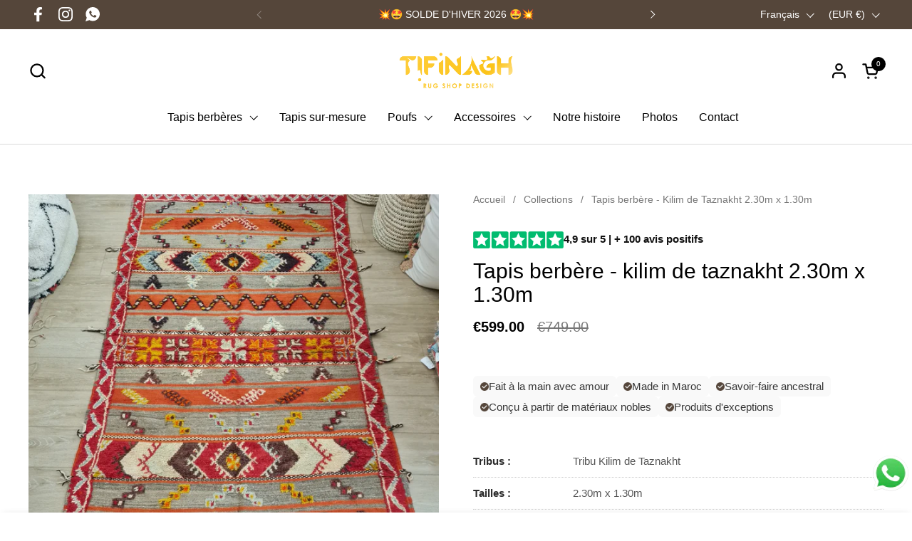

--- FILE ---
content_type: text/html; charset=utf-8
request_url: https://www.tifinaghshop.com/products/tapis-berbere-kilim-de-taznakht-2-30m-x-1-30m
body_size: 39145
content:
<!doctype html>
  <html id="html" class="no-js" lang="fr" dir="ltr">
  <head>
  
    <meta charset="utf-8">
    <meta http-equiv="X-UA-Compatible" content="IE=edge,chrome=1">
    <meta name="viewport" content="width=device-width, initial-scale=1.0, height=device-height, minimum-scale=1.0"><link rel="shortcut icon" href="//www.tifinaghshop.com/cdn/shop/files/logo_web_carre_-_Favicon.png?crop=center&height=48&v=1671989446&width=48" type="image/png" /><title>Tapis berbère - Kilim de Taznakht 2.30m x 1.30m &ndash; Tifinagh Shop France</title><meta name="description" content="Superbe Kilim de Taznakht, entièrement réalisé à la main par les tisserands berbères de la région de Taznakht, située dans la province de Ouarzazate, au Maroc. Ce tapis exceptionnel est le fruit d&#39;un travail artisanal minutieux, combinant trois techniques de tissage différentes pour créer une œuvre d&#39;art unique en son ">

<meta property="og:site_name" content="Tifinagh Shop France">
<meta property="og:url" content="https://www.tifinaghshop.com/products/tapis-berbere-kilim-de-taznakht-2-30m-x-1-30m">
<meta property="og:title" content="Tapis berbère - Kilim de Taznakht 2.30m x 1.30m">
<meta property="og:type" content="product">
<meta property="og:description" content="Superbe Kilim de Taznakht, entièrement réalisé à la main par les tisserands berbères de la région de Taznakht, située dans la province de Ouarzazate, au Maroc. Ce tapis exceptionnel est le fruit d&#39;un travail artisanal minutieux, combinant trois techniques de tissage différentes pour créer une œuvre d&#39;art unique en son "><meta property="og:image" content="http://www.tifinaghshop.com/cdn/shop/products/IMG_20221128_152055_369.webp?v=1671797891">
  <meta property="og:image:secure_url" content="https://www.tifinaghshop.com/cdn/shop/products/IMG_20221128_152055_369.webp?v=1671797891">
  <meta property="og:image:width" content="1440">
  <meta property="og:image:height" content="1800"><meta property="og:price:amount" content="599.00">
  <meta property="og:price:currency" content="EUR"><meta name="twitter:card" content="summary_large_image">
<meta name="twitter:title" content="Tapis berbère - Kilim de Taznakht 2.30m x 1.30m">
<meta name="twitter:description" content="Superbe Kilim de Taznakht, entièrement réalisé à la main par les tisserands berbères de la région de Taznakht, située dans la province de Ouarzazate, au Maroc. Ce tapis exceptionnel est le fruit d&#39;un travail artisanal minutieux, combinant trois techniques de tissage différentes pour créer une œuvre d&#39;art unique en son "><script type="application/ld+json">
  [
    {
      "@context": "https://schema.org",
      "@type": "WebSite",
      "name": "Tifinagh Shop France",
      "url": "https:\/\/www.tifinaghshop.com"
    },
    {
      "@context": "https://schema.org",
      "@type": "Organization",
      "name": "Tifinagh Shop France",
      "url": "https:\/\/www.tifinaghshop.com"
    }
  ]
</script>

<script type="application/ld+json">
{
  "@context": "http://schema.org",
  "@type": "BreadcrumbList",
  "itemListElement": [
    {
      "@type": "ListItem",
      "position": 1,
      "name": "Accueil",
      "item": "https://www.tifinaghshop.com"
    },{
        "@type": "ListItem",
        "position": 2,
        "name": "Tapis berbère - Kilim de Taznakht 2.30m x 1.30m",
        "item": "https://www.tifinaghshop.com/products/tapis-berbere-kilim-de-taznakht-2-30m-x-1-30m"
      }]
}
</script><script type="application/ld+json">{"@context":"http:\/\/schema.org\/","@id":"\/products\/tapis-berbere-kilim-de-taznakht-2-30m-x-1-30m#product","@type":"Product","brand":{"@type":"Brand","name":"Maroc"},"category":"Tapis de passage","description":"Superbe Kilim de Taznakht, entièrement réalisé à la main par les tisserands berbères de la région de Taznakht, située dans la province de Ouarzazate, au Maroc. Ce tapis exceptionnel est le fruit d'un travail artisanal minutieux, combinant trois techniques de tissage différentes pour créer une œuvre d'art unique en son genre. Grâce à ses couleurs vibrantes et ses motifs audacieux, ce tapis ne manquera pas d'attirer l'attention et de susciter l'admiration dans n'importe quelle pièce de votre maison.\nUn Tapis qui Raconte une Histoire\nLe Kilim de Taznakht est bien plus qu'un simple tapis ; c'est une véritable œuvre d'art qui incarne l'âme et l'héritage des tribus berbères. Chaque Kilim est tissé à la main par des artisans qualifiés, perpétuant un savoir-faire traditionnel transmis de génération en génération. En choisissant ce tapis, vous apportez non seulement de la beauté à votre intérieur, mais vous soutenez également les communautés artisanales locales qui continuent de préserver cette tradition millénaire.\nTrois Techniques de Tissage Uniques\nCe Kilim se distingue par l'usage de trois techniques de tissage différentes, ce qui lui confère une texture et un aspect visuel uniques. Les artisans berbères maîtrisent parfaitement ces techniques, ce qui leur permet de créer des tapis à la fois complexes et esthétiquement harmonieux. Chaque section du tapis révèle une nouvelle dimension de leur savoir-faire, avec des variations subtiles dans la texture et les motifs. Cela donne à ce Kilim une profondeur et une richesse visuelle qui ne manqueront pas d'impressionner.\nPièce Unique et Faite à la Main\nCe Kilim est un véritable exemplaire unique, fabriqué à la main du début à la fin. Aucune machine n'est impliquée dans le processus de tissage, ce qui signifie que chaque imperfection mineure ou variation dans le motif est le reflet de l'artisanat traditionnel. Chaque tapis raconte une histoire différente, et c'est cette unicité qui en fait une pièce véritablement spéciale. Vous n'aurez jamais à craindre de trouver un autre tapis identique ; ce Kilim est absolument inimitable.\nMotifs Berbères Traditionnels\nLes motifs géométriques et symboliques présents sur ce tapis sont issus de la tradition berbère, une culture riche en histoire et en symbolisme. Ces motifs racontent des histoires, souvent liées à la nature, aux croyances tribales et aux événements quotidiens. Chaque motif a sa propre signification, ajoutant une dimension culturelle et spirituelle à votre décoration. Avec ce Kilim, vous ne faites pas qu'ajouter un élément esthétique à votre maison, vous intégrez également un morceau de culture marocaine ancestrale.\nPolyvalence et Élégance\nCe Kilim est conçu pour s'intégrer harmonieusement dans une grande variété de pièces et de styles d'intérieur. Que ce soit pour un salon, une chambre, un bureau ou même une entrée, il s'adapte facilement à différents environnements. Ses couleurs multi-tonales, dominées par des teintes riches et naturelles, permettent de l'associer avec des décors aussi bien modernes que traditionnels. Que vous souhaitiez l'utiliser comme pièce maîtresse ou comme accent décoratif, ce tapis saura sublimer n'importe quel espace.\nSoutien à l'Artisanat Local\nEn achetant ce Kilim, vous participez à la préservation d'un artisanat traditionnel tout en soutenant directement les artisans berbères de la région de Taznakht. Chaque achat contribue à la continuation de ce savoir-faire unique et aide les tisserands à subvenir à leurs besoins tout en perpétuant leur héritage culturel. C'est bien plus qu'un simple achat ; c'est un geste en faveur du commerce équitable et de la durabilité.\nLivraison Soignée et Rapide\nVotre Kilim vous sera livré directement à domicile, soigneusement emballé pour garantir qu'il arrive en parfait état. Nous nous efforçons de vous offrir un service de livraison rapide et efficace, en collaboration avec des transporteurs fiables. Votre satisfaction est notre priorité, et nous veillons à ce que votre commande soit traitée avec le plus grand soin.\nCaractéristiques Techniques :\n\n\nMatériau : 100 % laine , tissé à la main\n\nDimensions : Personnalisables en fonction des modèles disponibles (veuillez vérifier les dimensions exactes sur la fiche produit)\n\nCouleur : Multi-couleur, avec des tons chauds et terreux\n\nOrigine : Fabriqué à la main au Maroc, dans la région de Taznakht\n\nMotifs : Motifs berbères géométriques et abstraits\n\nTechniques de tissage : Trois techniques de tissage distinctes utilisées\n\nIdéal pour : Salon, Chambre, entrée, hall, bureau\n\nStyle : Kilim traditionnel berbère\n\nEntretien et Durabilité\nBien que ce Kilim soit un exemple de beauté artisanale, il est également conçu pour être durable et facile à entretenir. Un nettoyage à sec est recommandé pour préserver la qualité du tissage et la vivacité des couleurs. Grâce à la robustesse des matériaux et à l'expertise des artisans, ce tapis résistera à l'usure quotidienne tout en conservant son charme et son allure.\nAjoutez une Touche d'Élégance à Votre Intérieur\nCe Kilim de Taznakht est bien plus qu'un tapis ; c'est une invitation au voyage, une plongée dans l'univers riche et coloré des tribus berbères. Chaque fois que vous regardez ce tapis, vous découvrirez de nouveaux détails dans les motifs, une nouvelle dimension dans le tissage. Il apportera chaleur, caractère et authenticité à n'importe quel espace, tout en reflétant votre goût pour les pièces uniques et faites main.\nPourquoi choisir ce Kilim ?\n\n\nTrois techniques de tissage : Une texture et une complexité visuelle inégalées\n\nPièce unique : Chaque tapis est fabriqué à la main, aucun ne ressemble à un autre\n\nArtisanat traditionnel : Soutenez les artisans berbères de la région de Taznakht\n\nPolyvalence : Convient à différentes pièces de la maison, du salon à la chambre\n\nQualité : Tissé à la main avec des matériaux durables et écologiques\n\nMotifs riches en histoire : Apportez une touche de culture et de tradition berbère dans votre intérieur\n\nAjoutez une pièce d'art authentique à votre décoration intérieure avec ce Kilim berbère de Taznakht, et laissez-vous séduire par la beauté et la richesse de son tissage. Commandez dès aujourd'hui et transformez votre espace avec cette pièce unique et inimitable.\nCe tapis berbère Kilim de Taznakht de 2.30m x 1.30m est réalisé selon trois techniques de tissage différentes, ce qui lui confère une qualité supérieure et une durabilité exceptionnelle. Disponible en plusieurs motifs et coloris, ce tapis est l'allié parfait pour ajouter une touche authentique et chaleureuse à votre intérieur.\nTribu Kilim de Taznakht\n\nPièce unique fabriquée à la main par des artisans berbères au Maroc et livré chez vous.\n\nStyle : Kilim de Taznakht\n\nCouleur : Multi-Couleur\nIdéal pour : Salon, Chambre, entrée, bureau \n\n","image":"https:\/\/www.tifinaghshop.com\/cdn\/shop\/products\/IMG_20221128_152055_369.webp?v=1671797891\u0026width=1920","mpn":"produit personnalisé","name":"Tapis berbère - Kilim de Taznakht 2.30m x 1.30m","offers":{"@id":"\/products\/tapis-berbere-kilim-de-taznakht-2-30m-x-1-30m?variant=43810776121611#offer","@type":"Offer","availability":"http:\/\/schema.org\/InStock","price":"599.00","priceCurrency":"EUR","url":"https:\/\/www.tifinaghshop.com\/products\/tapis-berbere-kilim-de-taznakht-2-30m-x-1-30m?variant=43810776121611"},"sku":"TS-T-KT-230-130","url":"https:\/\/www.tifinaghshop.com\/products\/tapis-berbere-kilim-de-taznakht-2-30m-x-1-30m"}</script><link rel="canonical" href="https://www.tifinaghshop.com/products/tapis-berbere-kilim-de-taznakht-2-30m-x-1-30m">
  
    <link rel="preconnect" href="https://cdn.shopify.com"><link rel="preconnect" href="https://fonts.shopifycdn.com" crossorigin>



<style type="text/css">



</style>
<style type="text/css">

  :root {

    /* Font variables */

    --font-stack-headings-primary: "system_ui", -apple-system, 'Segoe UI', Roboto, 'Helvetica Neue', 'Noto Sans', 'Liberation Sans', Arial, sans-serif, 'Apple Color Emoji', 'Segoe UI Emoji', 'Segoe UI Symbol', 'Noto Color Emoji';
    --font-weight-headings-primary: 400;
    --font-style-headings-primary: normal;

    --font-stack-body-primary: "system_ui", -apple-system, 'Segoe UI', Roboto, 'Helvetica Neue', 'Noto Sans', 'Liberation Sans', Arial, sans-serif, 'Apple Color Emoji', 'Segoe UI Emoji', 'Segoe UI Symbol', 'Noto Color Emoji';
    --font-weight-body-primary: 400;--font-weight-body-primary-bold: 700;--font-weight-body-primary-medium: 400;--font-style-body-primary: normal;

    --font-stack-body-secondary: "system_ui", -apple-system, 'Segoe UI', Roboto, 'Helvetica Neue', 'Noto Sans', 'Liberation Sans', Arial, sans-serif, 'Apple Color Emoji', 'Segoe UI Emoji', 'Segoe UI Symbol', 'Noto Color Emoji';
    --font-weight-body-secondary: 400;--font-weight-body-secondary-bold: 700;--font-style-body-secondary: normal;

    --font-weight-menu: var(--font-weight-body-primary-medium);
    --font-weight-buttons: var(--font-weight-body-primary-medium);

    --base-headings-primary-size: 60;
    --base-headings-secondary-size: ;
    --base-headings-line: 1;
    --base-headings-spacing: 0.0em;

    --base-body-primary-size: 16;
    --base-body-secondary-size: 18;
    --base-body-line: 1.4;

    /* Color variables */

    --color-background-header: #ffffff;
    --color-text-header: #000000;
    --color-foreground-header: #fff;
    --color-borders-header: rgba(0, 0, 0, 0.15);

    --color-background-main: #FFFFFF;
    --color-secondary-background-main: rgba(0, 0, 0, 0.08);
    --color-third-background-main: rgba(0, 0, 0, 0.04);
    --color-fourth-background-main: rgba(0, 0, 0, 0.02);
    --color-opacity-background-main: rgba(255, 255, 255, 0);
    --color-text-main: #000000;
    --color-foreground-main: #fff;
    --color-secondary-text-main: rgba(0, 0, 0, 0.6);
    --color-borders-main: rgba(0, 0, 0, 0.1);
    --color-background-main-alternate: #f2f2f2;

    --color-background-product-card: rgba(0,0,0,0);
    --color-background-cart-card: rgba(0,0,0,0);

    --color-background-footer: #55463a;
    --color-text-footer: #b7b7b7;
    --color-borders-footer: rgba(183, 183, 183, 0.15);

    --color-borders-forms-primary: rgba(0, 0, 0, 0.3);
    --color-borders-forms-secondary: rgba(0, 0, 0, 0.6);

    /* Borders */

    --border-width-cards: px;
    --border-radius-cards: 0px;
    --border-width-buttons: 1px;
    --border-radius-buttons: 30px;
    --border-width-forms: 1px;
    --border-radius-forms: 6px;
    --border-radius-widgets: 10px;
    --border-radius-product-card: 12px;

    /* Layout */
    
    --theme-max-width: 1440px;
    --grid-gap-original-base: 32px;
    --container-vertical-space-base: 140px;
    --image-fit-padding: 10%;

  }

  .facets--horiz .facets__summary, #main select, .sidebar select {
    background-image: url('data:image/svg+xml;utf8,<svg fill="none" height="7" viewBox="0 0 12 7" width="12" xmlns="http://www.w3.org/2000/svg"><g fill="%23000000"><path d="m1.2334.554688 5.65685 5.656852-.7071.70711-5.656858-5.65686z"/><path d="m11.8252 1.26221-5.65686 5.65685-.70711-.70711 5.65687-5.65685z"/></g></svg>');
  }

  .star-rating__stars {
    background-image: url('data:image/svg+xml;utf8,<svg width="20" height="14" viewBox="0 0 14 13" fill="rgba%280%2C+0%2C+0%2C+0.1%29" xmlns="http://www.w3.org/2000/svg"><path d="m7 0 1.572 4.837h5.085l-4.114 2.99 1.572 4.836L7 9.673l-4.114 2.99 1.571-4.837-4.114-2.99h5.085L7 0Z" stroke="rgba%280%2C+0%2C+0%2C+0.1%29" stroke-width="0"/></svg>');
  }
  .star-rating__stars-active {
    background-image: url('data:image/svg+xml;utf8,<svg width="20" height="13" viewBox="0 0 14 13" fill="none" xmlns="http://www.w3.org/2000/svg"><path d="m7 0 1.572 4.837h5.085l-4.114 2.99 1.572 4.836L7 9.673l-4.114 2.99 1.571-4.837-4.114-2.99h5.085L7 0Z" fill="%23000000" stroke-width="0"/></svg>');
  }

  

</style>

<style id="root-height">
  :root {
    --window-height: 100vh;
  }
</style>
<link href="//www.tifinaghshop.com/cdn/shop/t/3/assets/theme.css?v=157750665926175345381751864694" as="style" rel="preload"><link href="//www.tifinaghshop.com/cdn/shop/t/3/assets/section-header.css?v=142367654442541283861751864693" as="style" rel="preload"><link href="//www.tifinaghshop.com/cdn/shop/t/3/assets/component-product-item.css?v=150873467529609049411751864693" as="style" rel="preload"><link href="//www.tifinaghshop.com/cdn/shop/t/3/assets/component-product-variants.css?v=52211187809783282171751864693" as="style" rel="preload"><link href="//www.tifinaghshop.com/cdn/shop/t/3/assets/section-main-product.css?v=153025521758116147571751864694" as="style" rel="preload"><link href="//www.tifinaghshop.com/cdn/shop/t/3/assets/theme.css?v=157750665926175345381751864694" rel="stylesheet" type="text/css" media="all" />
  
    <script>window.performance && window.performance.mark && window.performance.mark('shopify.content_for_header.start');</script><meta name="facebook-domain-verification" content="rp4c48ciy06g0lov1z5sdk3ogi473p">
<meta name="google-site-verification" content="kzr8WY73fGPD_cJ7QG8tUg9y_H4i4tzWy-4N4soJVRA">
<meta id="shopify-digital-wallet" name="shopify-digital-wallet" content="/64841711883/digital_wallets/dialog">
<meta name="shopify-checkout-api-token" content="9ea289df7a3392da7856624878737886">
<meta id="in-context-paypal-metadata" data-shop-id="64841711883" data-venmo-supported="false" data-environment="production" data-locale="fr_FR" data-paypal-v4="true" data-currency="EUR">
<link rel="alternate" hreflang="x-default" href="https://www.tifinaghshop.com/products/tapis-berbere-kilim-de-taznakht-2-30m-x-1-30m">
<link rel="alternate" hreflang="fr" href="https://www.tifinaghshop.com/products/tapis-berbere-kilim-de-taznakht-2-30m-x-1-30m">
<link rel="alternate" hreflang="en" href="https://www.tifinaghshop.com/en/products/tapis-berbere-kilim-de-taznakht-2-30m-x-1-30m">
<link rel="alternate" hreflang="fr-BE" href="https://www.tifinaghshop.com/fr-be/products/tapis-berbere-kilim-de-taznakht-2-30m-x-1-30m">
<link rel="alternate" type="application/json+oembed" href="https://www.tifinaghshop.com/products/tapis-berbere-kilim-de-taznakht-2-30m-x-1-30m.oembed">
<script async="async" src="/checkouts/internal/preloads.js?locale=fr-FR"></script>
<script id="apple-pay-shop-capabilities" type="application/json">{"shopId":64841711883,"countryCode":"FR","currencyCode":"EUR","merchantCapabilities":["supports3DS"],"merchantId":"gid:\/\/shopify\/Shop\/64841711883","merchantName":"Tifinagh Shop France","requiredBillingContactFields":["postalAddress","email"],"requiredShippingContactFields":["postalAddress","email"],"shippingType":"shipping","supportedNetworks":["visa","masterCard","amex","maestro"],"total":{"type":"pending","label":"Tifinagh Shop France","amount":"1.00"},"shopifyPaymentsEnabled":true,"supportsSubscriptions":true}</script>
<script id="shopify-features" type="application/json">{"accessToken":"9ea289df7a3392da7856624878737886","betas":["rich-media-storefront-analytics"],"domain":"www.tifinaghshop.com","predictiveSearch":true,"shopId":64841711883,"locale":"fr"}</script>
<script>var Shopify = Shopify || {};
Shopify.shop = "01230d.myshopify.com";
Shopify.locale = "fr";
Shopify.currency = {"active":"EUR","rate":"1.0"};
Shopify.country = "FR";
Shopify.theme = {"name":"Combine","id":179863879947,"schema_name":"Combine","schema_version":"3.0.0","theme_store_id":1826,"role":"main"};
Shopify.theme.handle = "null";
Shopify.theme.style = {"id":null,"handle":null};
Shopify.cdnHost = "www.tifinaghshop.com/cdn";
Shopify.routes = Shopify.routes || {};
Shopify.routes.root = "/";</script>
<script type="module">!function(o){(o.Shopify=o.Shopify||{}).modules=!0}(window);</script>
<script>!function(o){function n(){var o=[];function n(){o.push(Array.prototype.slice.apply(arguments))}return n.q=o,n}var t=o.Shopify=o.Shopify||{};t.loadFeatures=n(),t.autoloadFeatures=n()}(window);</script>
<script id="shop-js-analytics" type="application/json">{"pageType":"product"}</script>
<script defer="defer" async type="module" src="//www.tifinaghshop.com/cdn/shopifycloud/shop-js/modules/v2/client.init-shop-cart-sync_BcDpqI9l.fr.esm.js"></script>
<script defer="defer" async type="module" src="//www.tifinaghshop.com/cdn/shopifycloud/shop-js/modules/v2/chunk.common_a1Rf5Dlz.esm.js"></script>
<script defer="defer" async type="module" src="//www.tifinaghshop.com/cdn/shopifycloud/shop-js/modules/v2/chunk.modal_Djra7sW9.esm.js"></script>
<script type="module">
  await import("//www.tifinaghshop.com/cdn/shopifycloud/shop-js/modules/v2/client.init-shop-cart-sync_BcDpqI9l.fr.esm.js");
await import("//www.tifinaghshop.com/cdn/shopifycloud/shop-js/modules/v2/chunk.common_a1Rf5Dlz.esm.js");
await import("//www.tifinaghshop.com/cdn/shopifycloud/shop-js/modules/v2/chunk.modal_Djra7sW9.esm.js");

  window.Shopify.SignInWithShop?.initShopCartSync?.({"fedCMEnabled":true,"windoidEnabled":true});

</script>
<script id="__st">var __st={"a":64841711883,"offset":3600,"reqid":"1116f7be-762f-4a1f-ae5b-423a65d4df26-1769106284","pageurl":"www.tifinaghshop.com\/products\/tapis-berbere-kilim-de-taznakht-2-30m-x-1-30m","u":"8c31144d27b5","p":"product","rtyp":"product","rid":8059487879435};</script>
<script>window.ShopifyPaypalV4VisibilityTracking = true;</script>
<script id="captcha-bootstrap">!function(){'use strict';const t='contact',e='account',n='new_comment',o=[[t,t],['blogs',n],['comments',n],[t,'customer']],c=[[e,'customer_login'],[e,'guest_login'],[e,'recover_customer_password'],[e,'create_customer']],r=t=>t.map((([t,e])=>`form[action*='/${t}']:not([data-nocaptcha='true']) input[name='form_type'][value='${e}']`)).join(','),a=t=>()=>t?[...document.querySelectorAll(t)].map((t=>t.form)):[];function s(){const t=[...o],e=r(t);return a(e)}const i='password',u='form_key',d=['recaptcha-v3-token','g-recaptcha-response','h-captcha-response',i],f=()=>{try{return window.sessionStorage}catch{return}},m='__shopify_v',_=t=>t.elements[u];function p(t,e,n=!1){try{const o=window.sessionStorage,c=JSON.parse(o.getItem(e)),{data:r}=function(t){const{data:e,action:n}=t;return t[m]||n?{data:e,action:n}:{data:t,action:n}}(c);for(const[e,n]of Object.entries(r))t.elements[e]&&(t.elements[e].value=n);n&&o.removeItem(e)}catch(o){console.error('form repopulation failed',{error:o})}}const l='form_type',E='cptcha';function T(t){t.dataset[E]=!0}const w=window,h=w.document,L='Shopify',v='ce_forms',y='captcha';let A=!1;((t,e)=>{const n=(g='f06e6c50-85a8-45c8-87d0-21a2b65856fe',I='https://cdn.shopify.com/shopifycloud/storefront-forms-hcaptcha/ce_storefront_forms_captcha_hcaptcha.v1.5.2.iife.js',D={infoText:'Protégé par hCaptcha',privacyText:'Confidentialité',termsText:'Conditions'},(t,e,n)=>{const o=w[L][v],c=o.bindForm;if(c)return c(t,g,e,D).then(n);var r;o.q.push([[t,g,e,D],n]),r=I,A||(h.body.append(Object.assign(h.createElement('script'),{id:'captcha-provider',async:!0,src:r})),A=!0)});var g,I,D;w[L]=w[L]||{},w[L][v]=w[L][v]||{},w[L][v].q=[],w[L][y]=w[L][y]||{},w[L][y].protect=function(t,e){n(t,void 0,e),T(t)},Object.freeze(w[L][y]),function(t,e,n,w,h,L){const[v,y,A,g]=function(t,e,n){const i=e?o:[],u=t?c:[],d=[...i,...u],f=r(d),m=r(i),_=r(d.filter((([t,e])=>n.includes(e))));return[a(f),a(m),a(_),s()]}(w,h,L),I=t=>{const e=t.target;return e instanceof HTMLFormElement?e:e&&e.form},D=t=>v().includes(t);t.addEventListener('submit',(t=>{const e=I(t);if(!e)return;const n=D(e)&&!e.dataset.hcaptchaBound&&!e.dataset.recaptchaBound,o=_(e),c=g().includes(e)&&(!o||!o.value);(n||c)&&t.preventDefault(),c&&!n&&(function(t){try{if(!f())return;!function(t){const e=f();if(!e)return;const n=_(t);if(!n)return;const o=n.value;o&&e.removeItem(o)}(t);const e=Array.from(Array(32),(()=>Math.random().toString(36)[2])).join('');!function(t,e){_(t)||t.append(Object.assign(document.createElement('input'),{type:'hidden',name:u})),t.elements[u].value=e}(t,e),function(t,e){const n=f();if(!n)return;const o=[...t.querySelectorAll(`input[type='${i}']`)].map((({name:t})=>t)),c=[...d,...o],r={};for(const[a,s]of new FormData(t).entries())c.includes(a)||(r[a]=s);n.setItem(e,JSON.stringify({[m]:1,action:t.action,data:r}))}(t,e)}catch(e){console.error('failed to persist form',e)}}(e),e.submit())}));const S=(t,e)=>{t&&!t.dataset[E]&&(n(t,e.some((e=>e===t))),T(t))};for(const o of['focusin','change'])t.addEventListener(o,(t=>{const e=I(t);D(e)&&S(e,y())}));const B=e.get('form_key'),M=e.get(l),P=B&&M;t.addEventListener('DOMContentLoaded',(()=>{const t=y();if(P)for(const e of t)e.elements[l].value===M&&p(e,B);[...new Set([...A(),...v().filter((t=>'true'===t.dataset.shopifyCaptcha))])].forEach((e=>S(e,t)))}))}(h,new URLSearchParams(w.location.search),n,t,e,['guest_login'])})(!0,!0)}();</script>
<script integrity="sha256-4kQ18oKyAcykRKYeNunJcIwy7WH5gtpwJnB7kiuLZ1E=" data-source-attribution="shopify.loadfeatures" defer="defer" src="//www.tifinaghshop.com/cdn/shopifycloud/storefront/assets/storefront/load_feature-a0a9edcb.js" crossorigin="anonymous"></script>
<script data-source-attribution="shopify.dynamic_checkout.dynamic.init">var Shopify=Shopify||{};Shopify.PaymentButton=Shopify.PaymentButton||{isStorefrontPortableWallets:!0,init:function(){window.Shopify.PaymentButton.init=function(){};var t=document.createElement("script");t.src="https://www.tifinaghshop.com/cdn/shopifycloud/portable-wallets/latest/portable-wallets.fr.js",t.type="module",document.head.appendChild(t)}};
</script>
<script data-source-attribution="shopify.dynamic_checkout.buyer_consent">
  function portableWalletsHideBuyerConsent(e){var t=document.getElementById("shopify-buyer-consent"),n=document.getElementById("shopify-subscription-policy-button");t&&n&&(t.classList.add("hidden"),t.setAttribute("aria-hidden","true"),n.removeEventListener("click",e))}function portableWalletsShowBuyerConsent(e){var t=document.getElementById("shopify-buyer-consent"),n=document.getElementById("shopify-subscription-policy-button");t&&n&&(t.classList.remove("hidden"),t.removeAttribute("aria-hidden"),n.addEventListener("click",e))}window.Shopify?.PaymentButton&&(window.Shopify.PaymentButton.hideBuyerConsent=portableWalletsHideBuyerConsent,window.Shopify.PaymentButton.showBuyerConsent=portableWalletsShowBuyerConsent);
</script>
<script data-source-attribution="shopify.dynamic_checkout.cart.bootstrap">document.addEventListener("DOMContentLoaded",(function(){function t(){return document.querySelector("shopify-accelerated-checkout-cart, shopify-accelerated-checkout")}if(t())Shopify.PaymentButton.init();else{new MutationObserver((function(e,n){t()&&(Shopify.PaymentButton.init(),n.disconnect())})).observe(document.body,{childList:!0,subtree:!0})}}));
</script>
<link id="shopify-accelerated-checkout-styles" rel="stylesheet" media="screen" href="https://www.tifinaghshop.com/cdn/shopifycloud/portable-wallets/latest/accelerated-checkout-backwards-compat.css" crossorigin="anonymous">
<style id="shopify-accelerated-checkout-cart">
        #shopify-buyer-consent {
  margin-top: 1em;
  display: inline-block;
  width: 100%;
}

#shopify-buyer-consent.hidden {
  display: none;
}

#shopify-subscription-policy-button {
  background: none;
  border: none;
  padding: 0;
  text-decoration: underline;
  font-size: inherit;
  cursor: pointer;
}

#shopify-subscription-policy-button::before {
  box-shadow: none;
}

      </style>

<script>window.performance && window.performance.mark && window.performance.mark('shopify.content_for_header.end');</script>
  
    <script>
  
      /* js helpers */
      const debounce = (fn, wait) => {
        let t;
        return (...args) => {
          clearTimeout(t);
          t = setTimeout(() => fn.apply(this, args), wait);
        };
      }
      window.KEYCODES = {
        TAB: 9,
        ESC: 27,
        DOWN: 40,
        RIGHT: 39,
        UP: 38,
        LEFT: 37,
        RETURN: 13
      };
  
      /* background image sizes */
      const rbi = [];
      const rbiSetSize = (img) => {
        if ( img.offsetWidth / img.dataset.ratio < img.offsetHeight ) {
          img.setAttribute('sizes', `${Math.ceil(img.offsetHeight * img.dataset.ratio)}px`);
        } else {
          img.setAttribute('sizes', `${Math.ceil(img.offsetWidth)}px`);
        }
      }
      window.addEventListener('resize', debounce(()=>{
        for ( let img of rbi ) {
          rbiSetSize(img);
        }
      }, 250));
  
      /* lazy looad images reveal effect */
      const imageReveal = new IntersectionObserver((entries, observer)=>{
        entries.forEach(entry=>{
          if ( entry.isIntersecting ) {
            setTimeout(()=>{
              entry.target.classList.remove('lazy-image--to-reveal');
            }, 500);
            entry.target.classList.add('lazy-image--revealed');
            observer.unobserve(entry.target);
          }
        });
      }, {rootMargin: '20px 0px 0px 0px'});

    </script><noscript>
      <link rel="stylesheet" href="//www.tifinaghshop.com/cdn/shop/t/3/assets/theme-noscript.css?v=38102435459277827451751864694">
    </noscript>
  
  <!-- BEGIN app block: shopify://apps/consentmo-gdpr/blocks/gdpr_cookie_consent/4fbe573f-a377-4fea-9801-3ee0858cae41 -->


<!-- END app block --><!-- BEGIN app block: shopify://apps/pushdaddy-whatsapp-chat-api/blocks/app-embed/e3f2054d-bf7b-4e63-8db3-00712592382c -->
  
<script>
   var random_numberyryt = "id" + Math.random().toString(16).slice(2);
</script>

 <div id="shopify-block-placeholder_pdaddychat" class="shopify-block shopify-app-block" data-block-handle="app-embed">
 </div>

<script>
  document.getElementById('shopify-block-placeholder_pdaddychat').id = 'shopify-block-' + random_numberyryt;
if (!window.wwhatsappJs_new2a) {
    try {
        window.wwhatsappJs_new2a = {};
        wwhatsappJs_new2a.WhatsApp_new2a = {
            metafields: {
                shop: "01230d.myshopify.com",
                settings: {},
				
            }
        };
        // Any additional code...
    } catch (e) {
        console.error('An error occurred in the script:', e);
    }
}

  const blocksyyy = wwhatsappJs_new2a.WhatsApp_new2a.metafields.settings.blocks;
for (const blockId in blocksyyy) {
    if (blocksyyy.hasOwnProperty(blockId)) {
        const block = blocksyyy[blockId]; 
        const ciiid_value = block.ciiid;   
        const pdaddy_website = block.websiteee;   

		
		
         localStorage.setItem('pdaddy_ciiid', ciiid_value);
		          localStorage.setItem('pdaddy_website', pdaddy_website);
       // console.log(`Stored ciiid for block ${blockId}: ${ciiid_value}`);
    }
}




</script>






<!-- END app block --><script src="https://cdn.shopify.com/extensions/019be686-6d6b-7450-94c8-f1d008d39fc2/consentmo-gdpr-593/assets/consentmo_cookie_consent.js" type="text/javascript" defer="defer"></script>
<script src="https://cdn.shopify.com/extensions/747c5c4f-01f6-4977-a618-0a92d9ef14e9/pushdaddy-whatsapp-live-chat-340/assets/pushdaddy_a7_livechat1_new4.js" type="text/javascript" defer="defer"></script>
<link href="https://cdn.shopify.com/extensions/747c5c4f-01f6-4977-a618-0a92d9ef14e9/pushdaddy-whatsapp-live-chat-340/assets/pwhatsapp119ba1.scss.css" rel="stylesheet" type="text/css" media="all">
<link href="https://monorail-edge.shopifysvc.com" rel="dns-prefetch">
<script>(function(){if ("sendBeacon" in navigator && "performance" in window) {try {var session_token_from_headers = performance.getEntriesByType('navigation')[0].serverTiming.find(x => x.name == '_s').description;} catch {var session_token_from_headers = undefined;}var session_cookie_matches = document.cookie.match(/_shopify_s=([^;]*)/);var session_token_from_cookie = session_cookie_matches && session_cookie_matches.length === 2 ? session_cookie_matches[1] : "";var session_token = session_token_from_headers || session_token_from_cookie || "";function handle_abandonment_event(e) {var entries = performance.getEntries().filter(function(entry) {return /monorail-edge.shopifysvc.com/.test(entry.name);});if (!window.abandonment_tracked && entries.length === 0) {window.abandonment_tracked = true;var currentMs = Date.now();var navigation_start = performance.timing.navigationStart;var payload = {shop_id: 64841711883,url: window.location.href,navigation_start,duration: currentMs - navigation_start,session_token,page_type: "product"};window.navigator.sendBeacon("https://monorail-edge.shopifysvc.com/v1/produce", JSON.stringify({schema_id: "online_store_buyer_site_abandonment/1.1",payload: payload,metadata: {event_created_at_ms: currentMs,event_sent_at_ms: currentMs}}));}}window.addEventListener('pagehide', handle_abandonment_event);}}());</script>
<script id="web-pixels-manager-setup">(function e(e,d,r,n,o){if(void 0===o&&(o={}),!Boolean(null===(a=null===(i=window.Shopify)||void 0===i?void 0:i.analytics)||void 0===a?void 0:a.replayQueue)){var i,a;window.Shopify=window.Shopify||{};var t=window.Shopify;t.analytics=t.analytics||{};var s=t.analytics;s.replayQueue=[],s.publish=function(e,d,r){return s.replayQueue.push([e,d,r]),!0};try{self.performance.mark("wpm:start")}catch(e){}var l=function(){var e={modern:/Edge?\/(1{2}[4-9]|1[2-9]\d|[2-9]\d{2}|\d{4,})\.\d+(\.\d+|)|Firefox\/(1{2}[4-9]|1[2-9]\d|[2-9]\d{2}|\d{4,})\.\d+(\.\d+|)|Chrom(ium|e)\/(9{2}|\d{3,})\.\d+(\.\d+|)|(Maci|X1{2}).+ Version\/(15\.\d+|(1[6-9]|[2-9]\d|\d{3,})\.\d+)([,.]\d+|)( \(\w+\)|)( Mobile\/\w+|) Safari\/|Chrome.+OPR\/(9{2}|\d{3,})\.\d+\.\d+|(CPU[ +]OS|iPhone[ +]OS|CPU[ +]iPhone|CPU IPhone OS|CPU iPad OS)[ +]+(15[._]\d+|(1[6-9]|[2-9]\d|\d{3,})[._]\d+)([._]\d+|)|Android:?[ /-](13[3-9]|1[4-9]\d|[2-9]\d{2}|\d{4,})(\.\d+|)(\.\d+|)|Android.+Firefox\/(13[5-9]|1[4-9]\d|[2-9]\d{2}|\d{4,})\.\d+(\.\d+|)|Android.+Chrom(ium|e)\/(13[3-9]|1[4-9]\d|[2-9]\d{2}|\d{4,})\.\d+(\.\d+|)|SamsungBrowser\/([2-9]\d|\d{3,})\.\d+/,legacy:/Edge?\/(1[6-9]|[2-9]\d|\d{3,})\.\d+(\.\d+|)|Firefox\/(5[4-9]|[6-9]\d|\d{3,})\.\d+(\.\d+|)|Chrom(ium|e)\/(5[1-9]|[6-9]\d|\d{3,})\.\d+(\.\d+|)([\d.]+$|.*Safari\/(?![\d.]+ Edge\/[\d.]+$))|(Maci|X1{2}).+ Version\/(10\.\d+|(1[1-9]|[2-9]\d|\d{3,})\.\d+)([,.]\d+|)( \(\w+\)|)( Mobile\/\w+|) Safari\/|Chrome.+OPR\/(3[89]|[4-9]\d|\d{3,})\.\d+\.\d+|(CPU[ +]OS|iPhone[ +]OS|CPU[ +]iPhone|CPU IPhone OS|CPU iPad OS)[ +]+(10[._]\d+|(1[1-9]|[2-9]\d|\d{3,})[._]\d+)([._]\d+|)|Android:?[ /-](13[3-9]|1[4-9]\d|[2-9]\d{2}|\d{4,})(\.\d+|)(\.\d+|)|Mobile Safari.+OPR\/([89]\d|\d{3,})\.\d+\.\d+|Android.+Firefox\/(13[5-9]|1[4-9]\d|[2-9]\d{2}|\d{4,})\.\d+(\.\d+|)|Android.+Chrom(ium|e)\/(13[3-9]|1[4-9]\d|[2-9]\d{2}|\d{4,})\.\d+(\.\d+|)|Android.+(UC? ?Browser|UCWEB|U3)[ /]?(15\.([5-9]|\d{2,})|(1[6-9]|[2-9]\d|\d{3,})\.\d+)\.\d+|SamsungBrowser\/(5\.\d+|([6-9]|\d{2,})\.\d+)|Android.+MQ{2}Browser\/(14(\.(9|\d{2,})|)|(1[5-9]|[2-9]\d|\d{3,})(\.\d+|))(\.\d+|)|K[Aa][Ii]OS\/(3\.\d+|([4-9]|\d{2,})\.\d+)(\.\d+|)/},d=e.modern,r=e.legacy,n=navigator.userAgent;return n.match(d)?"modern":n.match(r)?"legacy":"unknown"}(),u="modern"===l?"modern":"legacy",c=(null!=n?n:{modern:"",legacy:""})[u],f=function(e){return[e.baseUrl,"/wpm","/b",e.hashVersion,"modern"===e.buildTarget?"m":"l",".js"].join("")}({baseUrl:d,hashVersion:r,buildTarget:u}),m=function(e){var d=e.version,r=e.bundleTarget,n=e.surface,o=e.pageUrl,i=e.monorailEndpoint;return{emit:function(e){var a=e.status,t=e.errorMsg,s=(new Date).getTime(),l=JSON.stringify({metadata:{event_sent_at_ms:s},events:[{schema_id:"web_pixels_manager_load/3.1",payload:{version:d,bundle_target:r,page_url:o,status:a,surface:n,error_msg:t},metadata:{event_created_at_ms:s}}]});if(!i)return console&&console.warn&&console.warn("[Web Pixels Manager] No Monorail endpoint provided, skipping logging."),!1;try{return self.navigator.sendBeacon.bind(self.navigator)(i,l)}catch(e){}var u=new XMLHttpRequest;try{return u.open("POST",i,!0),u.setRequestHeader("Content-Type","text/plain"),u.send(l),!0}catch(e){return console&&console.warn&&console.warn("[Web Pixels Manager] Got an unhandled error while logging to Monorail."),!1}}}}({version:r,bundleTarget:l,surface:e.surface,pageUrl:self.location.href,monorailEndpoint:e.monorailEndpoint});try{o.browserTarget=l,function(e){var d=e.src,r=e.async,n=void 0===r||r,o=e.onload,i=e.onerror,a=e.sri,t=e.scriptDataAttributes,s=void 0===t?{}:t,l=document.createElement("script"),u=document.querySelector("head"),c=document.querySelector("body");if(l.async=n,l.src=d,a&&(l.integrity=a,l.crossOrigin="anonymous"),s)for(var f in s)if(Object.prototype.hasOwnProperty.call(s,f))try{l.dataset[f]=s[f]}catch(e){}if(o&&l.addEventListener("load",o),i&&l.addEventListener("error",i),u)u.appendChild(l);else{if(!c)throw new Error("Did not find a head or body element to append the script");c.appendChild(l)}}({src:f,async:!0,onload:function(){if(!function(){var e,d;return Boolean(null===(d=null===(e=window.Shopify)||void 0===e?void 0:e.analytics)||void 0===d?void 0:d.initialized)}()){var d=window.webPixelsManager.init(e)||void 0;if(d){var r=window.Shopify.analytics;r.replayQueue.forEach((function(e){var r=e[0],n=e[1],o=e[2];d.publishCustomEvent(r,n,o)})),r.replayQueue=[],r.publish=d.publishCustomEvent,r.visitor=d.visitor,r.initialized=!0}}},onerror:function(){return m.emit({status:"failed",errorMsg:"".concat(f," has failed to load")})},sri:function(e){var d=/^sha384-[A-Za-z0-9+/=]+$/;return"string"==typeof e&&d.test(e)}(c)?c:"",scriptDataAttributes:o}),m.emit({status:"loading"})}catch(e){m.emit({status:"failed",errorMsg:(null==e?void 0:e.message)||"Unknown error"})}}})({shopId: 64841711883,storefrontBaseUrl: "https://www.tifinaghshop.com",extensionsBaseUrl: "https://extensions.shopifycdn.com/cdn/shopifycloud/web-pixels-manager",monorailEndpoint: "https://monorail-edge.shopifysvc.com/unstable/produce_batch",surface: "storefront-renderer",enabledBetaFlags: ["2dca8a86"],webPixelsConfigList: [{"id":"890568971","configuration":"{\"config\":\"{\\\"google_tag_ids\\\":[\\\"G-069ZYBQ83D\\\",\\\"AW-11291010872\\\",\\\"GT-NMJBKGDX\\\",\\\"G-G3W9YRLDN1\\\"],\\\"target_country\\\":\\\"FR\\\",\\\"gtag_events\\\":[{\\\"type\\\":\\\"search\\\",\\\"action_label\\\":[\\\"G-069ZYBQ83D\\\",\\\"AW-11291010872\\\/0P0ICO7UlbcaELjO_Icq\\\",\\\"G-G3W9YRLDN1\\\"]},{\\\"type\\\":\\\"begin_checkout\\\",\\\"action_label\\\":[\\\"G-069ZYBQ83D\\\",\\\"AW-11291010872\\\/5go8CPTUlbcaELjO_Icq\\\",\\\"G-G3W9YRLDN1\\\"]},{\\\"type\\\":\\\"view_item\\\",\\\"action_label\\\":[\\\"G-069ZYBQ83D\\\",\\\"AW-11291010872\\\/gir7COvUlbcaELjO_Icq\\\",\\\"MC-SPHB2NLNHV\\\",\\\"G-G3W9YRLDN1\\\"]},{\\\"type\\\":\\\"purchase\\\",\\\"action_label\\\":[\\\"G-069ZYBQ83D\\\",\\\"AW-11291010872\\\/96evCOXUlbcaELjO_Icq\\\",\\\"MC-SPHB2NLNHV\\\",\\\"G-G3W9YRLDN1\\\"]},{\\\"type\\\":\\\"page_view\\\",\\\"action_label\\\":[\\\"G-069ZYBQ83D\\\",\\\"AW-11291010872\\\/6BH3COjUlbcaELjO_Icq\\\",\\\"MC-SPHB2NLNHV\\\",\\\"G-G3W9YRLDN1\\\"]},{\\\"type\\\":\\\"add_payment_info\\\",\\\"action_label\\\":[\\\"G-069ZYBQ83D\\\",\\\"AW-11291010872\\\/cqMRCKjulbcaELjO_Icq\\\",\\\"G-G3W9YRLDN1\\\"]},{\\\"type\\\":\\\"add_to_cart\\\",\\\"action_label\\\":[\\\"G-069ZYBQ83D\\\",\\\"AW-11291010872\\\/1_o3CPHUlbcaELjO_Icq\\\",\\\"cMiHCLf-8rYaELjO_Icq\\\",\\\"G-G3W9YRLDN1\\\"]}],\\\"enable_monitoring_mode\\\":false}\"}","eventPayloadVersion":"v1","runtimeContext":"OPEN","scriptVersion":"b2a88bafab3e21179ed38636efcd8a93","type":"APP","apiClientId":1780363,"privacyPurposes":[],"dataSharingAdjustments":{"protectedCustomerApprovalScopes":["read_customer_address","read_customer_email","read_customer_name","read_customer_personal_data","read_customer_phone"]}},{"id":"255066379","configuration":"{\"pixel_id\":\"3657051994623035\",\"pixel_type\":\"facebook_pixel\",\"metaapp_system_user_token\":\"-\"}","eventPayloadVersion":"v1","runtimeContext":"OPEN","scriptVersion":"ca16bc87fe92b6042fbaa3acc2fbdaa6","type":"APP","apiClientId":2329312,"privacyPurposes":["ANALYTICS","MARKETING","SALE_OF_DATA"],"dataSharingAdjustments":{"protectedCustomerApprovalScopes":["read_customer_address","read_customer_email","read_customer_name","read_customer_personal_data","read_customer_phone"]}},{"id":"shopify-app-pixel","configuration":"{}","eventPayloadVersion":"v1","runtimeContext":"STRICT","scriptVersion":"0450","apiClientId":"shopify-pixel","type":"APP","privacyPurposes":["ANALYTICS","MARKETING"]},{"id":"shopify-custom-pixel","eventPayloadVersion":"v1","runtimeContext":"LAX","scriptVersion":"0450","apiClientId":"shopify-pixel","type":"CUSTOM","privacyPurposes":["ANALYTICS","MARKETING"]}],isMerchantRequest: false,initData: {"shop":{"name":"Tifinagh Shop France","paymentSettings":{"currencyCode":"EUR"},"myshopifyDomain":"01230d.myshopify.com","countryCode":"FR","storefrontUrl":"https:\/\/www.tifinaghshop.com"},"customer":null,"cart":null,"checkout":null,"productVariants":[{"price":{"amount":599.0,"currencyCode":"EUR"},"product":{"title":"Tapis berbère - Kilim de Taznakht 2.30m x 1.30m","vendor":"Maroc","id":"8059487879435","untranslatedTitle":"Tapis berbère - Kilim de Taznakht 2.30m x 1.30m","url":"\/products\/tapis-berbere-kilim-de-taznakht-2-30m-x-1-30m","type":"Tapis"},"id":"43810776121611","image":{"src":"\/\/www.tifinaghshop.com\/cdn\/shop\/products\/IMG_20221128_152055_369.webp?v=1671797891"},"sku":"TS-T-KT-230-130","title":"Default Title","untranslatedTitle":"Default Title"}],"purchasingCompany":null},},"https://www.tifinaghshop.com/cdn","fcfee988w5aeb613cpc8e4bc33m6693e112",{"modern":"","legacy":""},{"shopId":"64841711883","storefrontBaseUrl":"https:\/\/www.tifinaghshop.com","extensionBaseUrl":"https:\/\/extensions.shopifycdn.com\/cdn\/shopifycloud\/web-pixels-manager","surface":"storefront-renderer","enabledBetaFlags":"[\"2dca8a86\"]","isMerchantRequest":"false","hashVersion":"fcfee988w5aeb613cpc8e4bc33m6693e112","publish":"custom","events":"[[\"page_viewed\",{}],[\"product_viewed\",{\"productVariant\":{\"price\":{\"amount\":599.0,\"currencyCode\":\"EUR\"},\"product\":{\"title\":\"Tapis berbère - Kilim de Taznakht 2.30m x 1.30m\",\"vendor\":\"Maroc\",\"id\":\"8059487879435\",\"untranslatedTitle\":\"Tapis berbère - Kilim de Taznakht 2.30m x 1.30m\",\"url\":\"\/products\/tapis-berbere-kilim-de-taznakht-2-30m-x-1-30m\",\"type\":\"Tapis\"},\"id\":\"43810776121611\",\"image\":{\"src\":\"\/\/www.tifinaghshop.com\/cdn\/shop\/products\/IMG_20221128_152055_369.webp?v=1671797891\"},\"sku\":\"TS-T-KT-230-130\",\"title\":\"Default Title\",\"untranslatedTitle\":\"Default Title\"}}]]"});</script><script>
  window.ShopifyAnalytics = window.ShopifyAnalytics || {};
  window.ShopifyAnalytics.meta = window.ShopifyAnalytics.meta || {};
  window.ShopifyAnalytics.meta.currency = 'EUR';
  var meta = {"product":{"id":8059487879435,"gid":"gid:\/\/shopify\/Product\/8059487879435","vendor":"Maroc","type":"Tapis","handle":"tapis-berbere-kilim-de-taznakht-2-30m-x-1-30m","variants":[{"id":43810776121611,"price":59900,"name":"Tapis berbère - Kilim de Taznakht 2.30m x 1.30m","public_title":null,"sku":"TS-T-KT-230-130"}],"remote":false},"page":{"pageType":"product","resourceType":"product","resourceId":8059487879435,"requestId":"1116f7be-762f-4a1f-ae5b-423a65d4df26-1769106284"}};
  for (var attr in meta) {
    window.ShopifyAnalytics.meta[attr] = meta[attr];
  }
</script>
<script class="analytics">
  (function () {
    var customDocumentWrite = function(content) {
      var jquery = null;

      if (window.jQuery) {
        jquery = window.jQuery;
      } else if (window.Checkout && window.Checkout.$) {
        jquery = window.Checkout.$;
      }

      if (jquery) {
        jquery('body').append(content);
      }
    };

    var hasLoggedConversion = function(token) {
      if (token) {
        return document.cookie.indexOf('loggedConversion=' + token) !== -1;
      }
      return false;
    }

    var setCookieIfConversion = function(token) {
      if (token) {
        var twoMonthsFromNow = new Date(Date.now());
        twoMonthsFromNow.setMonth(twoMonthsFromNow.getMonth() + 2);

        document.cookie = 'loggedConversion=' + token + '; expires=' + twoMonthsFromNow;
      }
    }

    var trekkie = window.ShopifyAnalytics.lib = window.trekkie = window.trekkie || [];
    if (trekkie.integrations) {
      return;
    }
    trekkie.methods = [
      'identify',
      'page',
      'ready',
      'track',
      'trackForm',
      'trackLink'
    ];
    trekkie.factory = function(method) {
      return function() {
        var args = Array.prototype.slice.call(arguments);
        args.unshift(method);
        trekkie.push(args);
        return trekkie;
      };
    };
    for (var i = 0; i < trekkie.methods.length; i++) {
      var key = trekkie.methods[i];
      trekkie[key] = trekkie.factory(key);
    }
    trekkie.load = function(config) {
      trekkie.config = config || {};
      trekkie.config.initialDocumentCookie = document.cookie;
      var first = document.getElementsByTagName('script')[0];
      var script = document.createElement('script');
      script.type = 'text/javascript';
      script.onerror = function(e) {
        var scriptFallback = document.createElement('script');
        scriptFallback.type = 'text/javascript';
        scriptFallback.onerror = function(error) {
                var Monorail = {
      produce: function produce(monorailDomain, schemaId, payload) {
        var currentMs = new Date().getTime();
        var event = {
          schema_id: schemaId,
          payload: payload,
          metadata: {
            event_created_at_ms: currentMs,
            event_sent_at_ms: currentMs
          }
        };
        return Monorail.sendRequest("https://" + monorailDomain + "/v1/produce", JSON.stringify(event));
      },
      sendRequest: function sendRequest(endpointUrl, payload) {
        // Try the sendBeacon API
        if (window && window.navigator && typeof window.navigator.sendBeacon === 'function' && typeof window.Blob === 'function' && !Monorail.isIos12()) {
          var blobData = new window.Blob([payload], {
            type: 'text/plain'
          });

          if (window.navigator.sendBeacon(endpointUrl, blobData)) {
            return true;
          } // sendBeacon was not successful

        } // XHR beacon

        var xhr = new XMLHttpRequest();

        try {
          xhr.open('POST', endpointUrl);
          xhr.setRequestHeader('Content-Type', 'text/plain');
          xhr.send(payload);
        } catch (e) {
          console.log(e);
        }

        return false;
      },
      isIos12: function isIos12() {
        return window.navigator.userAgent.lastIndexOf('iPhone; CPU iPhone OS 12_') !== -1 || window.navigator.userAgent.lastIndexOf('iPad; CPU OS 12_') !== -1;
      }
    };
    Monorail.produce('monorail-edge.shopifysvc.com',
      'trekkie_storefront_load_errors/1.1',
      {shop_id: 64841711883,
      theme_id: 179863879947,
      app_name: "storefront",
      context_url: window.location.href,
      source_url: "//www.tifinaghshop.com/cdn/s/trekkie.storefront.46a754ac07d08c656eb845cfbf513dd9a18d4ced.min.js"});

        };
        scriptFallback.async = true;
        scriptFallback.src = '//www.tifinaghshop.com/cdn/s/trekkie.storefront.46a754ac07d08c656eb845cfbf513dd9a18d4ced.min.js';
        first.parentNode.insertBefore(scriptFallback, first);
      };
      script.async = true;
      script.src = '//www.tifinaghshop.com/cdn/s/trekkie.storefront.46a754ac07d08c656eb845cfbf513dd9a18d4ced.min.js';
      first.parentNode.insertBefore(script, first);
    };
    trekkie.load(
      {"Trekkie":{"appName":"storefront","development":false,"defaultAttributes":{"shopId":64841711883,"isMerchantRequest":null,"themeId":179863879947,"themeCityHash":"9301047533278473464","contentLanguage":"fr","currency":"EUR","eventMetadataId":"da023774-81c9-4221-aa32-de61a3ebadea"},"isServerSideCookieWritingEnabled":true,"monorailRegion":"shop_domain","enabledBetaFlags":["65f19447"]},"Session Attribution":{},"S2S":{"facebookCapiEnabled":true,"source":"trekkie-storefront-renderer","apiClientId":580111}}
    );

    var loaded = false;
    trekkie.ready(function() {
      if (loaded) return;
      loaded = true;

      window.ShopifyAnalytics.lib = window.trekkie;

      var originalDocumentWrite = document.write;
      document.write = customDocumentWrite;
      try { window.ShopifyAnalytics.merchantGoogleAnalytics.call(this); } catch(error) {};
      document.write = originalDocumentWrite;

      window.ShopifyAnalytics.lib.page(null,{"pageType":"product","resourceType":"product","resourceId":8059487879435,"requestId":"1116f7be-762f-4a1f-ae5b-423a65d4df26-1769106284","shopifyEmitted":true});

      var match = window.location.pathname.match(/checkouts\/(.+)\/(thank_you|post_purchase)/)
      var token = match? match[1]: undefined;
      if (!hasLoggedConversion(token)) {
        setCookieIfConversion(token);
        window.ShopifyAnalytics.lib.track("Viewed Product",{"currency":"EUR","variantId":43810776121611,"productId":8059487879435,"productGid":"gid:\/\/shopify\/Product\/8059487879435","name":"Tapis berbère - Kilim de Taznakht 2.30m x 1.30m","price":"599.00","sku":"TS-T-KT-230-130","brand":"Maroc","variant":null,"category":"Tapis","nonInteraction":true,"remote":false},undefined,undefined,{"shopifyEmitted":true});
      window.ShopifyAnalytics.lib.track("monorail:\/\/trekkie_storefront_viewed_product\/1.1",{"currency":"EUR","variantId":43810776121611,"productId":8059487879435,"productGid":"gid:\/\/shopify\/Product\/8059487879435","name":"Tapis berbère - Kilim de Taznakht 2.30m x 1.30m","price":"599.00","sku":"TS-T-KT-230-130","brand":"Maroc","variant":null,"category":"Tapis","nonInteraction":true,"remote":false,"referer":"https:\/\/www.tifinaghshop.com\/products\/tapis-berbere-kilim-de-taznakht-2-30m-x-1-30m"});
      }
    });


        var eventsListenerScript = document.createElement('script');
        eventsListenerScript.async = true;
        eventsListenerScript.src = "//www.tifinaghshop.com/cdn/shopifycloud/storefront/assets/shop_events_listener-3da45d37.js";
        document.getElementsByTagName('head')[0].appendChild(eventsListenerScript);

})();</script>
<script
  defer
  src="https://www.tifinaghshop.com/cdn/shopifycloud/perf-kit/shopify-perf-kit-3.0.4.min.js"
  data-application="storefront-renderer"
  data-shop-id="64841711883"
  data-render-region="gcp-us-east1"
  data-page-type="product"
  data-theme-instance-id="179863879947"
  data-theme-name="Combine"
  data-theme-version="3.0.0"
  data-monorail-region="shop_domain"
  data-resource-timing-sampling-rate="10"
  data-shs="true"
  data-shs-beacon="true"
  data-shs-export-with-fetch="true"
  data-shs-logs-sample-rate="1"
  data-shs-beacon-endpoint="https://www.tifinaghshop.com/api/collect"
></script>
</head>
  
  <body id="tapis-berbere-kilim-de-taznakht-2-30m-x-1-30m" class="no-touchevents 
     
    template-product template-product 
     sidebars-has-scrollbars 
  ">
    
    <script type="text/javascript">
      if ( 'ontouchstart' in window || window.DocumentTouch && document instanceof DocumentTouch ) { document.querySelector('body').classList.remove('no-touchevents'); document.querySelector('body').classList.add('touchevents'); } 
    </script>
  
    <a href="#main" class="visually-hidden skip-to-content" tabindex="0" data-js-inert>Passer au contenu</a>
    <div id="screen-reader-info" aria-live="polite" class="visually-hidden"></div><!-- BEGIN sections: header-group -->
<div id="shopify-section-sections--25105766777099__custom_liquid_4BLdHB" class="shopify-section shopify-section-group-header-group"><div class="container   container--large ">
  <div class="">
</div>

  
</div>

</div><div id="shopify-section-sections--25105766777099__announcement" class="shopify-section shopify-section-group-header-group mount-announcement-bar"><link href="//www.tifinaghshop.com/cdn/shop/t/3/assets/section-announcement-bar.css?v=131445179712939892491751864693" rel="stylesheet" type="text/css" media="all" />
<script src="//www.tifinaghshop.com/cdn/shop/t/3/assets/section-announcement-bar.js?v=123650352326433034491751864693" defer></script><announcement-bar id="announcement-sections--25105766777099__announcement" style="display:block" data-js-inert>
    <div class="container--large">
      <div class="announcement-bar">

        <div class="announcement-bar__social-icons lap-hide"><div class="social-icons"><a href="https://www.facebook.com/profile.php?id=100083115529900" target="_blank">
      <span class="visually-hidden">Facebook</span>
      <span class="icon" aria-hidden="true"><svg fill="none" height="120" viewBox="0 0 120 120" width="120" xmlns="http://www.w3.org/2000/svg"><path d="m81.3942 66.8069 2.8527-18.2698h-17.8237v-11.8507c0-5.0051 2.4876-9.8755 10.4751-9.8755h8.1017v-15.5765s-7.3485-1.2344-14.4004-1.2344c-14.6743 0-24.2822 8.7533-24.2822 24.5991v13.938h-16.3174v18.2698h16.3174v44.1931h20.083v-44.1931z" fill="#000"/></svg></span>
    </a><a href="https://www.instagram.com/tifinaghshop/" target="_blank">
      <span class="visually-hidden">Instagram</span>
      <span class="icon" aria-hidden="true"><svg fill="none" height="120" viewBox="0 0 120 120" width="120" xmlns="http://www.w3.org/2000/svg"><path d="m60 10c-13.606 0-15.2957.0667-20.6092.289-5.3357.2668-8.9595 1.0894-12.1387 2.3344-3.2903 1.2895-6.0916 3.0013-8.8484 5.7803-2.779 2.7568-4.5131 5.5581-5.7803 8.8484-1.245 3.1792-2.0676 6.803-2.3344 12.1387-.2445 5.3357-.289 7.0254-.289 20.6092s.0667 15.2957.289 20.6092c.2668 5.3357 1.0894 8.9595 2.3344 12.1387 1.2895 3.2903 3.0013 6.0916 5.7803 8.8481 2.7568 2.779 5.5581 4.513 8.8484 5.781 3.1792 1.222 6.8253 2.067 12.1387 2.334 5.3357.245 7.0254.289 20.6092.289s15.2957-.067 20.6092-.289c5.3357-.267 8.9595-1.112 12.1387-2.334 3.2903-1.29 6.0916-3.002 8.8481-5.781 2.779-2.7565 4.513-5.5578 5.781-8.8481 1.222-3.1792 2.067-6.8253 2.334-12.1387.245-5.3357.289-7.0254.289-20.6092s-.067-15.2957-.289-20.6092c-.267-5.3357-1.112-8.9817-2.334-12.1387-1.29-3.2903-3.002-6.0916-5.781-8.8484-2.7565-2.779-5.5578-4.5131-8.8481-5.7803-3.1792-1.245-6.8253-2.0676-12.1387-2.3344-5.3135-.2445-7.0032-.289-20.6092-.289zm0 9.004c13.3615 0 14.94.0667 20.2312.289 4.8688.2223 7.5145 1.0449 9.2708 1.7341 2.3566.9115 3.9795 1.9787 5.7581 3.735 1.7341 1.7341 2.8235 3.4015 3.735 5.7581.6892 1.7564 1.5119 4.402 1.7339 9.2708.223 5.269.289 6.8697.289 20.2312s-.066 14.94-.311 20.2312c-.267 4.8689-1.0672 7.5145-1.7564 9.2708-.9559 2.3566-2.0008 3.9796-3.7572 5.7581-1.7563 1.7342-3.446 2.8235-5.7581 3.735-1.7341.6892-4.4242 1.5117-9.3152 1.7337-5.3135.223-6.8698.289-20.2535.289s-14.94-.066-20.2534-.311c-4.8689-.267-7.559-1.0669-9.3153-1.7561-2.3788-.956-4.0018-2.0009-5.7581-3.7573-1.7563-1.7563-2.8902-3.4459-3.735-5.7581-.7114-1.7341-1.5118-4.4242-1.7563-9.3152-.1779-5.2468-.2668-6.8697-.2668-20.1868 0-13.317.0889-14.9399.2668-20.2534.2668-4.8911 1.0671-7.5589 1.7563-9.3153.8671-2.3788 1.9787-4.0017 3.735-5.7581 1.7341-1.7341 3.3793-2.8679 5.7581-3.7572 1.7563-.6892 4.3797-1.4896 9.2708-1.7341 5.3135-.2001 6.8697-.2668 20.2312-.2668zm0 15.3402c-14.2063 0-25.6781 11.494-25.6781 25.678 0 14.2063 11.494 25.6781 25.6781 25.6781 14.2063 0 25.6781-11.494 25.6781-25.6781 0-14.184-11.494-25.678-25.6781-25.678zm0 42.3521c-9.2263 0-16.6741-7.4477-16.6741-16.6741 0-9.2263 7.4478-16.674 16.6741-16.674s16.6741 7.4477 16.6741 16.674c0 9.2264-7.4478 16.6741-16.6741 16.6741zm32.7257-43.3748c0 3.3348-2.7124 6.0026-6.0027 6.0026-3.3348 0-6.0027-2.69-6.0027-6.0026s2.7123-6.0027 6.0027-6.0027c3.2903 0 6.0027 2.6901 6.0027 6.0027z" fill="#000"/></svg></span>
    </a><a href="http://wa.me/33660631788" target="_blank">
      <span class="visually-hidden">WhatsApp</span>
      <span class="icon" aria-hidden="true"><svg fill="none" height="120" viewBox="0 0 120 120" width="120" xmlns="http://www.w3.org/2000/svg"><path d="m60.9067 10c-27.1109 0-49.0911 21.8083-49.0911 48.7125 0 9.2031 2.5741 17.8103 7.0444 25.1533l-8.86 26.1342 27.1795-8.634c7.033 3.858 15.1216 6.059 23.7272 6.059 27.1145 0 49.0933-21.8114 49.0933-48.7125 0-26.9042-21.9788-48.7125-49.0933-48.7125zm24.4112 67.212c-1.155 2.8632-6.3782 5.4762-8.6829 5.5965-2.3022.1221-2.3678 1.7843-14.9196-3.6683-12.5502-5.454-20.1009-18.7152-20.6962-19.5692-.5958-.8509-4.8616-6.9302-4.6315-13.048.2317-6.119 3.5819-9.0058 4.7777-10.2065 1.1944-1.2024 2.5638-1.4178 3.4-1.4315.9884-.016 1.6286-.0294 2.36-.0024.7308.0277 1.8286-.1529 2.7791 2.3748.95 2.5274 3.2238 8.7395 3.5147 9.3725.2906.6337.4705 1.3674.0228 2.181-.4491.8154-.6791 1.3248-1.3306 2.0275-.6552.7027-1.3781 1.5719-1.9625 2.1091-.6518.5949-1.3326 1.2438-.6473 2.5154.6848 1.2708 3.0475 5.4367 6.6471 8.8697 4.6261 4.4132 8.6156 5.877 9.8433 6.544 1.231.6705 1.9656.5959 2.729-.2074.7598-.8034 3.2676-3.5147 4.1509-4.7252.8828-1.2139 1.71-.9762 2.8442-.5199 1.1334.458 7.1779 3.6955 8.4091 4.3641 1.2299.6672 2.052 1.0109 2.346 1.5401.294.5313.2011 3.0204-.9533 5.8837z" fill="#000"/></svg></span>
    </a></div></div>
        
        <div class="announcement-bar__content"><button class="announcement-bar__content-nav announcement-bar__content-nav--left announcement-bar__content-nav--disabled">
              <span class="visually-hidden">Précédent</span>
              <span class="aria-hidden" style="display:flex"><svg fill="none" height="7" viewBox="0 0 12 7" width="12" xmlns="http://www.w3.org/2000/svg"><g fill="#000"><path d="m1.2334.554688 5.65685 5.656852-.7071.70711-5.656858-5.65686z"/><path d="m11.8247 1.26221-5.65685 5.65685-.7071-.70711 5.65685-5.65685z"/></g></svg></span>
            </button><div class="announcement-bar__slider" data-js-slider><span class="announcement" >💥🤩   SOLDE D&#39;HIVER 2026   🤩💥
</span><span class="announcement" >Livraison offerte en France dès 200€ d&#39;achat !
</span><span class="announcement" >Promos d&#39;Automne 2025, jusqu&#39;à -50%
</span></div><button class="announcement-bar__content-nav announcement-bar__content-nav--right">
              <span class="visually-hidden">Suivant</span>
              <span class="aria-hidden" style="display:flex"><svg fill="none" height="7" viewBox="0 0 12 7" width="12" xmlns="http://www.w3.org/2000/svg"><g fill="#000"><path d="m1.2334.554688 5.65685 5.656852-.7071.70711-5.656858-5.65686z"/><path d="m11.8247 1.26221-5.65685 5.65685-.7071-.70711 5.65685-5.65685z"/></g></svg></span>
            </button></div>

        <div class="announcement-bar__localization-form lap-hide">
<link href="//www.tifinaghshop.com/cdn/shop/t/3/assets/component-localization-form.css?v=65126497286867284621751864693" rel="stylesheet" type="text/css" media="all" />
  
  
<form method="post" action="/localization" id="localization_form-ancmt" accept-charset="UTF-8" class="localization-form" enctype="multipart/form-data"><input type="hidden" name="form_type" value="localization" /><input type="hidden" name="utf8" value="✓" /><input type="hidden" name="_method" value="put" /><input type="hidden" name="return_to" value="/products/tapis-berbere-kilim-de-taznakht-2-30m-x-1-30m" /><localization-form class="localization-form__item">

        <span class="visually-hidden" id="lang-heading-ancmt">Langue</span>

        <input type="hidden" name="locale_code" value="fr" />

        <button class="localization-form__item-button" data-js-localization-form-button aria-expanded="false" aria-controls="lang-list-ancmt" data-location="ancmt">
          <span class="localization-form__item-text">
            Français
          </span>
          <span class="localization-form__item-symbol" aria-role="img" aria-hidden="true"><svg fill="none" height="7" viewBox="0 0 12 7" width="12" xmlns="http://www.w3.org/2000/svg"><g fill="#000"><path d="m1.2334.554688 5.65685 5.656852-.7071.70711-5.656858-5.65686z"/><path d="m11.8247 1.26221-5.65685 5.65685-.7071-.70711 5.65685-5.65685z"/></g></svg></span>
        </button>

        <ul id="lang-list-ancmt" class="localization-form__content" data-js-localization-form-content><li class="localization-form__content-item localization-form__content-item--selected" data-js-localization-form-item>
              <button type="submit" name="locale_code" lang="fr" value="fr" aria-current="true">Français</button>
            </li><li class="localization-form__content-item " data-js-localization-form-item>
              <button type="submit" name="locale_code" lang="en" value="en" >English</button>
            </li></ul>

      </localization-form><localization-form class="localization-form__item">

        <span class="visually-hidden" id="currency-heading-ancmt">Pays/région</span>

        <input type="hidden" name="country_code" id="CurrencySelector-ancmt" value="FR" />

        <button class="localization-form__item-button" data-js-localization-form-button aria-expanded="false" aria-controls="country-list-ancmt" data-location="ancmt">
          <span class="localization-form__item-text">
            <span class="localization-form__country">France</span>
            <span class="localization-form__currency">(EUR €)</span>
          </span>
          <span class="localization-form__item-symbol" aria-role="img" aria-hidden="true"><svg fill="none" height="7" viewBox="0 0 12 7" width="12" xmlns="http://www.w3.org/2000/svg"><g fill="#000"><path d="m1.2334.554688 5.65685 5.656852-.7071.70711-5.656858-5.65686z"/><path d="m11.8247 1.26221-5.65685 5.65685-.7071-.70711 5.65685-5.65685z"/></g></svg></span>
        </button>

        <ul id="country-list-ancmt" class="localization-form__content" data-js-localization-form-content data-js-localization-form-insert-helper-content>
        </ul>

      </localization-form></form><script src="//www.tifinaghshop.com/cdn/shop/t/3/assets/component-localization-form.js?v=101882649807839101391751864693" defer></script></div>

      </div>
    </div>      
  </announcement-bar>

  <style data-shopify>
#announcement-sections--25105766777099__announcement .announcement-bar, #announcement-sections--25105766777099__announcement a, #announcement-sections--25105766777099__announcement .localization-form__item-text {
        color: #ffffff;
      }
      #announcement-sections--25105766777099__announcement svg *, #announcement-sections--25105766777099__announcement .localization-form__item-symbol * {
        fill: #ffffff !important;
      }#announcement-sections--25105766777099__announcement,#announcement-sections--25105766777099__announcement .announcement-bar__content-nav {
        background: #55463a;
      }</style>
</div><div id="shopify-section-sections--25105766777099__header" class="shopify-section shopify-section-group-header-group site-header-container mount-header mount-css-slider"><script>
  document.addEventListener('DOMContentLoaded', function () {
    const buttons = document.querySelectorAll('button[name="add"] .button__text');

    buttons.forEach(function (btn) {
      const text = btn.textContent.trim().toLowerCase();
      if (text === 'ajouter au panier' || text === 'add to cart') {
        btn.style.fontWeight = '700';
      }
    });
  });
</script><link href="//www.tifinaghshop.com/cdn/shop/t/3/assets/section-header.css?v=142367654442541283861751864693" rel="stylesheet" type="text/css" media="all" />
<style data-shopify>
  @media screen and (max-width: 1440px) {
    .site-header--border:after,
    #site-header .header__bottom--border:before {
      max-width: 100%;
    }
    .site-header--style-one-row .mega-menu {
      width: calc(100% + (var(--gutter-container) * 2) - 10px) !important;
      margin-inline-start: calc(var(--gutter-container) * -1);
    }
    .site-header--style-one-row.site-header--alignment-center .mega-menu .submenu-holder {
      padding-inline-start: calc(var(--gutter-container) + 10px) !important;
    }
  }
  @media screen and (min-width: 1441px) {
    .site-nav.style--classic .submenu.mega-menu {
      width: var(--window-width);
      margin-inline-start: calc((var(--window-width) - 1440px) / -2);
    }
    .site-header--style-one-row .site-nav.style--classic .submenu.mega-menu  {
      margin-inline-start: calc(((var(--window-width) - 1440px) / -2) - var(--gutter-container));
    }
  }
</style>
<style data-shopify>
  .header__top, .header__bottom {
    --header-logo: 56px;
  }
  @media screen and (max-width: 767px) {
    .header__top, .header__bottom {
      --header-logo: 40px;
    }
  }</style>



<main-header id="site-header" class="site-header 
   site-header--border  
  site-header--alignment-center  
  
  site-header--style-two-rows 
  
  " data-js-inert  data-sticky-header >

  <div class="header-container header-container--top">
    

    <style data-shopify>
      .header__top--logo-left {
        grid-template-areas: "" !important;
        grid-template-columns: auto repeat( , minmax(max-content, 0)) !important;
      }

      @media screen and (max-width: 1023px) {
        .header__top--logo-left {
          grid-template-areas: " menu" !important;
          grid-template-columns: auto repeat( 1, minmax(max-content, 0)) !important;
        }
      }
    </style>

    <div class="container--large">
      <div class="header__top header__top--logo-center no-custom-link site-header--menu-classic" id="header-top" style="height:calc(var(--header-logo) + var(--header-vertical-space))">

        <!-- logo -->
        
        <div id="logo" class="logo area--logo"><a class="logo-img " title="Tifinagh Shop France" href="/" style="height:var(--header-logo)"><img 
                src="//www.tifinaghshop.com/cdn/shop/files/logo_tifinagh_web.png?v=1669663353" alt=""
                width="640" height="216"
              />
            </a>
            <a class="logo-txt  logo-txt--hidden " title="Tifinagh Shop France" href="/">Tifinagh Shop France</a>
          
        
        </div><a href="/search" class="area--search  icon-button icon-button--text-tooltip " 
          title="Ouvrir la fenêtre de recherche"
          data-js-open-search-drawer data-js-sidebar-handle
          aria-expanded="false" aria-controls="site-search-sidebar" role="button"
        >
          <span class="button__icon" role="img" aria-hidden="true"><svg width="22" height="22" viewBox="0 0 22 22" fill="none" xmlns="http://www.w3.org/2000/svg"><circle cx="10.5" cy="10.5" r="7.5" stroke="black" stroke-width="2" style="fill:none"/><path d="M17.1213 15.2929L16.4142 14.5858L15 16L15.7071 16.7071L17.1213 15.2929ZM19.2426 20.2426C19.6331 20.6332 20.2663 20.6332 20.6568 20.2426C21.0473 19.8521 21.0473 19.219 20.6568 18.8284L19.2426 20.2426ZM15.7071 16.7071L19.2426 20.2426L20.6568 18.8284L17.1213 15.2929L15.7071 16.7071Z" fill="black" style="stroke:none"/></svg></span><span class="icon-button__text ">Rechercher</span></a>
<a class="area--account icon-button icon-button--text-tooltip" href="/account/login"><span class="button__icon" role="img" aria-hidden="true"><svg width="22" height="22" viewBox="0 0 22 22" fill="none" xmlns="http://www.w3.org/2000/svg"><path d="M18.3333 19.25V17.4167C18.3333 16.4442 17.947 15.5116 17.2593 14.8239C16.5717 14.1363 15.6391 13.75 14.6666 13.75H7.33329C6.36083 13.75 5.4282 14.1363 4.74057 14.8239C4.05293 15.5116 3.66663 16.4442 3.66663 17.4167V19.25" stroke="white" stroke-width="2" stroke-linecap="round" stroke-linejoin="round" style="fill:none!important"/><path d="M11 10.0833C13.0251 10.0833 14.6667 8.44171 14.6667 6.41667C14.6667 4.39162 13.0251 2.75 11 2.75C8.975 2.75 7.33337 4.39162 7.33337 6.41667C7.33337 8.44171 8.975 10.0833 11 10.0833Z" stroke="white" stroke-width="2" stroke-linecap="round" stroke-linejoin="round" style="fill:none!important"/></svg></span><span class="icon-button__text ">Compte</span></a>
          
<a 
          class="no-js-hidden area--cart icon-button icon-button--text-tooltip "
           
            data-js-sidebar-handle aria-expanded="false" aria-controls="site-cart-sidebar" role="button"
           
          title="Ouvrir le panier" tabindex="0"
        >
          <span class="visually-hidden">Ouvrir le panier</span>
          <span class="button__icon" role="img" aria-hidden="true"><svg width="22" height="22" viewBox="0 0 22 22" fill="none" xmlns="http://www.w3.org/2000/svg" style="margin-left:-2px"><path class="circle" d="M9.5 20C9.77614 20 10 19.7761 10 19.5C10 19.2239 9.77614 19 9.5 19C9.22386 19 9 19.2239 9 19.5C9 19.7761 9.22386 20 9.5 20Z" fill="none" stroke="white" stroke-width="2" stroke-linecap="round" stroke-linejoin="round"/><path class="circle" d="M18.5 20C18.7761 20 19 19.7761 19 19.5C19 19.2239 18.7761 19 18.5 19C18.2239 19 18 19.2239 18 19.5C18 19.7761 18.2239 20 18.5 20Z" fill="white" stroke="white" stroke-width="2" stroke-linecap="round" stroke-linejoin="round" /><path d="M3 3H6.27273L8.46545 13.7117C8.54027 14.08 8.7452 14.4109 9.04436 14.6464C9.34351 14.8818 9.71784 15.0069 10.1018 14.9997H18.0545C18.4385 15.0069 18.8129 14.8818 19.112 14.6464C19.4112 14.4109 19.6161 14.08 19.6909 13.7117L21 6.9999H7.09091" stroke="white" stroke-width="2" stroke-linecap="round" stroke-linejoin="round" style="fill:none !important"/></svg></span><span class="icon-button__text ">Panier</span><span data-header-cart-count aria-hidden="true" class="icon-button__label">0</span>
        </a>

        <noscript>
          <a 
            class="button button--solid button--icon button--regular data-js-hidden"
            href="/cart"
            tabindex="0"
          ><span class="button__icon" role="img" aria-hidden="true"><svg width="22" height="22" viewBox="0 0 22 22" fill="none" xmlns="http://www.w3.org/2000/svg" style="margin-left:-2px"><path class="circle" d="M9.5 20C9.77614 20 10 19.7761 10 19.5C10 19.2239 9.77614 19 9.5 19C9.22386 19 9 19.2239 9 19.5C9 19.7761 9.22386 20 9.5 20Z" fill="none" stroke="white" stroke-width="2" stroke-linecap="round" stroke-linejoin="round"/><path class="circle" d="M18.5 20C18.7761 20 19 19.7761 19 19.5C19 19.2239 18.7761 19 18.5 19C18.2239 19 18 19.2239 18 19.5C18 19.7761 18.2239 20 18.5 20Z" fill="white" stroke="white" stroke-width="2" stroke-linecap="round" stroke-linejoin="round" /><path d="M3 3H6.27273L8.46545 13.7117C8.54027 14.08 8.7452 14.4109 9.04436 14.6464C9.34351 14.8818 9.71784 15.0069 10.1018 14.9997H18.0545C18.4385 15.0069 18.8129 14.8818 19.112 14.6464C19.4112 14.4109 19.6161 14.08 19.6909 13.7117L21 6.9999H7.09091" stroke="white" stroke-width="2" stroke-linecap="round" stroke-linejoin="round" style="fill:none !important"/></svg></span>
            <span data-header-cart-total aria-hidden="true"><span class=money>€0.00</span></span>&nbsp;
            (<span data-header-cart-count aria-hidden="true">0</span>)
          </a>
        </noscript><button data-js-sidebar-handle class="mobile-menu-button hide lap-show area--menu icon-button icon-button--text-tooltip" aria-expanded="false" aria-controls="site-menu-sidebar" style="height: auto;">
          
          <span class="visually-hidden">Ouvrir le menu</span><svg fill="none" height="16" viewBox="0 0 20 16" width="20" xmlns="http://www.w3.org/2000/svg"><g fill="#000"><path d="m0 0h20v2h-20z"/><path d="m0 7h20v2h-20z"/><path d="m0 14h20v2h-20z"/></g></svg><span class="icon-button__text "  style="margin-top:-15px" >Menu</span></button>

      </div>

    </div>

  </div>

  <div class="header-container header-container--bottom no-header-blocks">

    <div class="header__bottom  container--large">

      
<div class="site-nav style--classic">

  <div class="site-nav-container">

    <nav>

      <ul class="link-list">
<li 
		
			class="has-submenu" aria-controls="SiteNavLabel-tapis-berberes-classic" aria-expanded="false" 
		 
		id="menu-item-tapis-berberes-classic"
	>

		<a class="menu-link   " href="/collections/frontpage">

			<span><span class="text-animation--underline-in-header">Tapis berbères </span></span>

			
				<span class="icon"><svg fill="none" height="7" viewBox="0 0 12 7" width="12" xmlns="http://www.w3.org/2000/svg"><g fill="#000"><path d="m1.2334.554688 5.65685 5.656852-.7071.70711-5.656858-5.65686z"/><path d="m11.8247 1.26221-5.65685 5.65685-.7071-.70711 5.65685-5.65685z"/></g></svg></span>
			

		</a>

		

			<ul class="submenu normal-menu" id="SiteNavLabel-tapis-berberes-classic">

				<div class="submenu-holder"><li 
								
							>

								<a class="menu-link   no-focus-link  " href="/collections/tapis-berbere-colores">
									<span><span class="text-animation--underline-in-header">Tapis berbères colorés</span></span></a></li><li 
								
							>

								<a class="menu-link   no-focus-link  " href="/collections/tribu-azilal">
									<span><span class="text-animation--underline-in-header">Tribu Azilal</span></span></a></li><li 
								
							>

								<a class="menu-link   no-focus-link  " href="/collections/tribu-beni-mguild">
									<span><span class="text-animation--underline-in-header">Tribu  Beni M&#39;guild</span></span></a></li><li 
								
							>

								<a class="menu-link   no-focus-link  " href="/collections/tribu-beni-mrirt">
									<span><span class="text-animation--underline-in-header">Tribu Beni M&#39;rirt (Luxueux)</span></span></a></li><li 
								
							>

								<a class="menu-link   no-focus-link  " href="/collections/tribu-beni-ouarain">
									<span><span class="text-animation--underline-in-header">Tribu Beni Ouarain</span></span></a></li><li 
								
							>

								<a class="menu-link   no-focus-link  " href="/collections/tribu-boucherouite">
									<span><span class="text-animation--underline-in-header">Tribu Boucherouite</span></span></a></li><li 
								
							>

								<a class="menu-link   no-focus-link  " href="/collections/tribu-boujaad">
									<span><span class="text-animation--underline-in-header">Tribu Boujaad</span></span></a></li><li 
								
							>

								<a class="menu-link   no-focus-link  " href="/collections/tribu-kilim-de-taznakht">
									<span><span class="text-animation--underline-in-header">Tribu Taznakht (Kilim)</span></span></a></li><li 
								
							>

								<a class="menu-link   no-focus-link  " href="/collections/tribu-kilim-de-tiflet">
									<span><span class="text-animation--underline-in-header">Tribu Tiflet (Kilim)</span></span></a></li><li 
								
							>

								<a class="menu-link   no-focus-link  " href="/collections/tribu-zanafi-kilim">
									<span><span class="text-animation--underline-in-header">Tribu Zanafi (Kilim)</span></span></a></li><li 
								
							>

								<a class="menu-link   no-focus-link  " href="/collections/tapis-vintage">
									<span><span class="text-animation--underline-in-header">Tapis vintage</span></span></a></li></div>

			</ul>

		

	</li><li 
		 
		id="menu-item-tapis-sur-mesure-classic"
	>

		<a class="menu-link   no-focus-link  " href="/pages/tapis-sur-mesure">

			<span><span class="text-animation--underline-in-header">Tapis sur-mesure</span></span>

			

		</a>

		

	</li><li 
		
			class="has-submenu" aria-controls="SiteNavLabel-poufs-classic" aria-expanded="false" 
		 
		id="menu-item-poufs-classic"
	>

		<a class="menu-link   " href="/collections/poufs-berberes">

			<span><span class="text-animation--underline-in-header">Poufs</span></span>

			
				<span class="icon"><svg fill="none" height="7" viewBox="0 0 12 7" width="12" xmlns="http://www.w3.org/2000/svg"><g fill="#000"><path d="m1.2334.554688 5.65685 5.656852-.7071.70711-5.656858-5.65686z"/><path d="m11.8247 1.26221-5.65685 5.65685-.7071-.70711 5.65685-5.65685z"/></g></svg></span>
			

		</a>

		

			<ul class="submenu normal-menu" id="SiteNavLabel-poufs-classic">

				<div class="submenu-holder"><li 
								
							>

								<a class="menu-link   no-focus-link  " href="/collections/poufs-cuir">
									<span><span class="text-animation--underline-in-header">Poufs cuir</span></span></a></li><li 
								
							>

								<a class="menu-link   no-focus-link  " href="/collections/poufs-berberes">
									<span><span class="text-animation--underline-in-header">Poufs Laines</span></span></a></li></div>

			</ul>

		

	</li><li 
		
			class="has-submenu" aria-controls="SiteNavLabel-accessoires-classic" aria-expanded="false" 
		 
		id="menu-item-accessoires-classic"
	>

		<a class="menu-link   " href="/collections/objet-deco">

			<span><span class="text-animation--underline-in-header">Accessoires</span></span>

			
				<span class="icon"><svg fill="none" height="7" viewBox="0 0 12 7" width="12" xmlns="http://www.w3.org/2000/svg"><g fill="#000"><path d="m1.2334.554688 5.65685 5.656852-.7071.70711-5.656858-5.65686z"/><path d="m11.8247 1.26221-5.65685 5.65685-.7071-.70711 5.65685-5.65685z"/></g></svg></span>
			

		</a>

		

			<ul class="submenu normal-menu" id="SiteNavLabel-accessoires-classic">

				<div class="submenu-holder"><li 
								
									class="has-babymenu" aria-controls="SiteNavLabel-coussins-classic" aria-expanded="false"
								
							>

								<a class="menu-link   " href="/collections/coussin-berbere">
									<span><span class="text-animation--underline-in-header">Coussins</span></span><span class="icon"><svg fill="none" height="7" viewBox="0 0 12 7" width="12" xmlns="http://www.w3.org/2000/svg"><g fill="#000"><path d="m1.2334.554688 5.65685 5.656852-.7071.70711-5.656858-5.65686z"/><path d="m11.8247 1.26221-5.65685 5.65685-.7071-.70711 5.65685-5.65685z"/></g></svg></span></a><div class="babymenu">
										<ul id="SiteNavLabel-coussins-classic">
												<li><a class="menu-link  no-focus-link " href="/collections/coussins-vintage"><span><span class="text-animation--underline-in-header">Coussins Vintage</span></span></a></li>
											
												<li><a class="menu-link  no-focus-link " href="/collections/coussins-sabra"><span><span class="text-animation--underline-in-header">Coussins Sabra</span></span></a></li>
											

										</ul>
									</div></li><li 
								
									class="has-babymenu" aria-controls="SiteNavLabel-objets-decos-classic" aria-expanded="false"
								
							>

								<a class="menu-link   " href="/collections/objet-deco">
									<span><span class="text-animation--underline-in-header">Objets décos</span></span><span class="icon"><svg fill="none" height="7" viewBox="0 0 12 7" width="12" xmlns="http://www.w3.org/2000/svg"><g fill="#000"><path d="m1.2334.554688 5.65685 5.656852-.7071.70711-5.656858-5.65686z"/><path d="m11.8247 1.26221-5.65685 5.65685-.7071-.70711 5.65685-5.65685z"/></g></svg></span></a><div class="babymenu">
										<ul id="SiteNavLabel-objets-decos-classic">
												<li><a class="menu-link  no-focus-link " href="/collections/art-de-la-table"><span><span class="text-animation--underline-in-header">Arts de la Table</span></span></a></li>
											
												<li><a class="menu-link  no-focus-link " href="/collections/bougies"><span><span class="text-animation--underline-in-header">Bougies</span></span></a></li>
											
												<li><a class="menu-link  no-focus-link " href="/collections/plateaux-berbere"><span><span class="text-animation--underline-in-header">Plateaux et boîtes berbères</span></span></a></li>
											
												<li><a class="menu-link  no-focus-link " href="/collections/paniers-et-pochettes"><span><span class="text-animation--underline-in-header">Paniers et pochettes</span></span></a></li>
											
												<li><a class="menu-link  no-focus-link " href="/collections/oeil-turc"><span><span class="text-animation--underline-in-header">Œil Turc Nazar 🧿</span></span></a></li>
											
												<li><a class="menu-link  no-focus-link " href="/collections/encens"><span><span class="text-animation--underline-in-header">Encens</span></span></a></li>
											
												<li><a class="menu-link  no-focus-link " href="/collections/khmissa"><span><span class="text-animation--underline-in-header">Main de Fatma (Khmissa) 🪬</span></span></a></li>
											

										</ul>
									</div></li><li 
								
							>

								<a class="menu-link   no-focus-link  " href="/collections/cosmetiques">
									<span><span class="text-animation--underline-in-header">Cosmétiques</span></span></a></li></div>

			</ul>

		

	</li><li 
		 
		id="menu-item-notre-histoire-classic"
	>

		<a class="menu-link   no-focus-link  " href="/pages/a-propos">

			<span><span class="text-animation--underline-in-header">Notre histoire</span></span>

			

		</a>

		

	</li><li 
		 
		id="menu-item-photos-classic"
	>

		<a class="menu-link   no-focus-link  " href="/pages/photos-clients">

			<span><span class="text-animation--underline-in-header">Photos</span></span>

			

		</a>

		

	</li><li 
		 
		id="menu-item-contact-classic"
	>

		<a class="menu-link   no-focus-link  " href="/pages/contact">

			<span><span class="text-animation--underline-in-header">Contact</span></span>

			

		</a>

		

	</li></ul></nav>
  </div>
</div>


    </div>
  </div>
</main-header>

<sidebar-drawer id="site-menu-sidebar" class="sidebar sidebar--right" tabindex="-1" role="dialog" aria-modal="true" style="display:none">
      
  <div class="sidebar__header">
    <span class="sidebar__title">
      Menu
    </span>
    <button class="sidebar__close" data-js-close>
      <span class="visually-hidden">Fermer la barre latérale</span>
      <span aria-hidden="true" aria-role="img"><svg width="18" height="18" viewBox="0 0 18 18" fill="none" xmlns="http://www.w3.org/2000/svg"><path d="M17 1L1 17" stroke="black" stroke-width="2" stroke-linecap="round" stroke-linejoin="round"/><path d="M1 1L17 17" stroke="black" stroke-width="2" stroke-linecap="round" stroke-linejoin="round"/></svg></span>
    </button>
  </div>

  <div class="sidebar__body">
    <mobile-navigation>
      <div class="site-nav style--sidebar">
        <div class="site-nav-container">
          <nav>
            <ul class="link-list">
<li 
		
			class="has-submenu" aria-controls="SiteNavLabel-tapis-berberes-sidebar" aria-expanded="false" 
		 
		id="menu-item-tapis-berberes-sidebar"
	>

		<a class="menu-link   text-weight--bold text-size--large" href="/collections/frontpage">

			<span><span class="text-animation--underline-in-header">Tapis berbères </span></span>

			
				<span class="icon"><svg fill="none" height="7" viewBox="0 0 12 7" width="12" xmlns="http://www.w3.org/2000/svg"><g fill="#000"><path d="m1.2334.554688 5.65685 5.656852-.7071.70711-5.656858-5.65686z"/><path d="m11.8247 1.26221-5.65685 5.65685-.7071-.70711 5.65685-5.65685z"/></g></svg></span>
			

		</a>

		

			<ul class="submenu normal-menu" id="SiteNavLabel-tapis-berberes-sidebar">

				<div class="submenu-holder"><li class="submenu-back">
							<a><span class="icon"><svg fill="none" height="7" viewBox="0 0 12 7" width="12" xmlns="http://www.w3.org/2000/svg"><g fill="#000"><path d="m1.2334.554688 5.65685 5.656852-.7071.70711-5.656858-5.65686z"/><path d="m11.8247 1.26221-5.65685 5.65685-.7071-.70711 5.65685-5.65685z"/></g></svg></span>Retour</a>
						</li><li 
								
							>

								<a class="menu-link   no-focus-link  text-weight--bold text-size--large" href="/collections/tapis-berbere-colores">
									<span><span class="text-animation--underline-in-header">Tapis berbères colorés</span></span></a></li><li 
								
							>

								<a class="menu-link   no-focus-link  text-weight--bold text-size--large" href="/collections/tribu-azilal">
									<span><span class="text-animation--underline-in-header">Tribu Azilal</span></span></a></li><li 
								
							>

								<a class="menu-link   no-focus-link  text-weight--bold text-size--large" href="/collections/tribu-beni-mguild">
									<span><span class="text-animation--underline-in-header">Tribu  Beni M&#39;guild</span></span></a></li><li 
								
							>

								<a class="menu-link   no-focus-link  text-weight--bold text-size--large" href="/collections/tribu-beni-mrirt">
									<span><span class="text-animation--underline-in-header">Tribu Beni M&#39;rirt (Luxueux)</span></span></a></li><li 
								
							>

								<a class="menu-link   no-focus-link  text-weight--bold text-size--large" href="/collections/tribu-beni-ouarain">
									<span><span class="text-animation--underline-in-header">Tribu Beni Ouarain</span></span></a></li><li 
								
							>

								<a class="menu-link   no-focus-link  text-weight--bold text-size--large" href="/collections/tribu-boucherouite">
									<span><span class="text-animation--underline-in-header">Tribu Boucherouite</span></span></a></li><li 
								
							>

								<a class="menu-link   no-focus-link  text-weight--bold text-size--large" href="/collections/tribu-boujaad">
									<span><span class="text-animation--underline-in-header">Tribu Boujaad</span></span></a></li><li 
								
							>

								<a class="menu-link   no-focus-link  text-weight--bold text-size--large" href="/collections/tribu-kilim-de-taznakht">
									<span><span class="text-animation--underline-in-header">Tribu Taznakht (Kilim)</span></span></a></li><li 
								
							>

								<a class="menu-link   no-focus-link  text-weight--bold text-size--large" href="/collections/tribu-kilim-de-tiflet">
									<span><span class="text-animation--underline-in-header">Tribu Tiflet (Kilim)</span></span></a></li><li 
								
							>

								<a class="menu-link   no-focus-link  text-weight--bold text-size--large" href="/collections/tribu-zanafi-kilim">
									<span><span class="text-animation--underline-in-header">Tribu Zanafi (Kilim)</span></span></a></li><li 
								
							>

								<a class="menu-link   no-focus-link  text-weight--bold text-size--large" href="/collections/tapis-vintage">
									<span><span class="text-animation--underline-in-header">Tapis vintage</span></span></a></li></div>

			</ul>

		

	</li><li 
		 
		id="menu-item-tapis-sur-mesure-sidebar"
	>

		<a class="menu-link   no-focus-link  text-weight--bold text-size--large" href="/pages/tapis-sur-mesure">

			<span><span class="text-animation--underline-in-header">Tapis sur-mesure</span></span>

			

		</a>

		

	</li><li 
		
			class="has-submenu" aria-controls="SiteNavLabel-poufs-sidebar" aria-expanded="false" 
		 
		id="menu-item-poufs-sidebar"
	>

		<a class="menu-link   text-weight--bold text-size--large" href="/collections/poufs-berberes">

			<span><span class="text-animation--underline-in-header">Poufs</span></span>

			
				<span class="icon"><svg fill="none" height="7" viewBox="0 0 12 7" width="12" xmlns="http://www.w3.org/2000/svg"><g fill="#000"><path d="m1.2334.554688 5.65685 5.656852-.7071.70711-5.656858-5.65686z"/><path d="m11.8247 1.26221-5.65685 5.65685-.7071-.70711 5.65685-5.65685z"/></g></svg></span>
			

		</a>

		

			<ul class="submenu normal-menu" id="SiteNavLabel-poufs-sidebar">

				<div class="submenu-holder"><li class="submenu-back">
							<a><span class="icon"><svg fill="none" height="7" viewBox="0 0 12 7" width="12" xmlns="http://www.w3.org/2000/svg"><g fill="#000"><path d="m1.2334.554688 5.65685 5.656852-.7071.70711-5.656858-5.65686z"/><path d="m11.8247 1.26221-5.65685 5.65685-.7071-.70711 5.65685-5.65685z"/></g></svg></span>Retour</a>
						</li><li 
								
							>

								<a class="menu-link   no-focus-link  text-weight--bold text-size--large" href="/collections/poufs-cuir">
									<span><span class="text-animation--underline-in-header">Poufs cuir</span></span></a></li><li 
								
							>

								<a class="menu-link   no-focus-link  text-weight--bold text-size--large" href="/collections/poufs-berberes">
									<span><span class="text-animation--underline-in-header">Poufs Laines</span></span></a></li></div>

			</ul>

		

	</li><li 
		
			class="has-submenu" aria-controls="SiteNavLabel-accessoires-sidebar" aria-expanded="false" 
		 
		id="menu-item-accessoires-sidebar"
	>

		<a class="menu-link   text-weight--bold text-size--large" href="/collections/objet-deco">

			<span><span class="text-animation--underline-in-header">Accessoires</span></span>

			
				<span class="icon"><svg fill="none" height="7" viewBox="0 0 12 7" width="12" xmlns="http://www.w3.org/2000/svg"><g fill="#000"><path d="m1.2334.554688 5.65685 5.656852-.7071.70711-5.656858-5.65686z"/><path d="m11.8247 1.26221-5.65685 5.65685-.7071-.70711 5.65685-5.65685z"/></g></svg></span>
			

		</a>

		

			<ul class="submenu normal-menu" id="SiteNavLabel-accessoires-sidebar">

				<div class="submenu-holder"><li class="submenu-back">
							<a><span class="icon"><svg fill="none" height="7" viewBox="0 0 12 7" width="12" xmlns="http://www.w3.org/2000/svg"><g fill="#000"><path d="m1.2334.554688 5.65685 5.656852-.7071.70711-5.656858-5.65686z"/><path d="m11.8247 1.26221-5.65685 5.65685-.7071-.70711 5.65685-5.65685z"/></g></svg></span>Retour</a>
						</li><li 
								
									class="has-babymenu" aria-controls="SiteNavLabel-coussins-sidebar" aria-expanded="false"
								
							>

								<a class="menu-link   text-weight--bold text-size--large" href="/collections/coussin-berbere">
									<span><span class="text-animation--underline-in-header">Coussins</span></span><span class="icon"><svg fill="none" height="7" viewBox="0 0 12 7" width="12" xmlns="http://www.w3.org/2000/svg"><g fill="#000"><path d="m1.2334.554688 5.65685 5.656852-.7071.70711-5.656858-5.65686z"/><path d="m11.8247 1.26221-5.65685 5.65685-.7071-.70711 5.65685-5.65685z"/></g></svg></span></a><div class="babymenu">
										<ul id="SiteNavLabel-coussins-sidebar"><li class="submenu-back">
													<a><span class="icon"><svg fill="none" height="7" viewBox="0 0 12 7" width="12" xmlns="http://www.w3.org/2000/svg"><g fill="#000"><path d="m1.2334.554688 5.65685 5.656852-.7071.70711-5.656858-5.65686z"/><path d="m11.8247 1.26221-5.65685 5.65685-.7071-.70711 5.65685-5.65685z"/></g></svg></span>Retour</a>
												</li>
												<li><a class="menu-link  no-focus-link text-weight--bold text-size--large" href="/collections/coussins-vintage"><span><span class="text-animation--underline-in-header">Coussins Vintage</span></span></a></li>
											
												<li><a class="menu-link  no-focus-link text-weight--bold text-size--large" href="/collections/coussins-sabra"><span><span class="text-animation--underline-in-header">Coussins Sabra</span></span></a></li>
											

										</ul>
									</div></li><li 
								
									class="has-babymenu" aria-controls="SiteNavLabel-objets-decos-sidebar" aria-expanded="false"
								
							>

								<a class="menu-link   text-weight--bold text-size--large" href="/collections/objet-deco">
									<span><span class="text-animation--underline-in-header">Objets décos</span></span><span class="icon"><svg fill="none" height="7" viewBox="0 0 12 7" width="12" xmlns="http://www.w3.org/2000/svg"><g fill="#000"><path d="m1.2334.554688 5.65685 5.656852-.7071.70711-5.656858-5.65686z"/><path d="m11.8247 1.26221-5.65685 5.65685-.7071-.70711 5.65685-5.65685z"/></g></svg></span></a><div class="babymenu">
										<ul id="SiteNavLabel-objets-decos-sidebar"><li class="submenu-back">
													<a><span class="icon"><svg fill="none" height="7" viewBox="0 0 12 7" width="12" xmlns="http://www.w3.org/2000/svg"><g fill="#000"><path d="m1.2334.554688 5.65685 5.656852-.7071.70711-5.656858-5.65686z"/><path d="m11.8247 1.26221-5.65685 5.65685-.7071-.70711 5.65685-5.65685z"/></g></svg></span>Retour</a>
												</li>
												<li><a class="menu-link  no-focus-link text-weight--bold text-size--large" href="/collections/art-de-la-table"><span><span class="text-animation--underline-in-header">Arts de la Table</span></span></a></li>
											
												<li><a class="menu-link  no-focus-link text-weight--bold text-size--large" href="/collections/bougies"><span><span class="text-animation--underline-in-header">Bougies</span></span></a></li>
											
												<li><a class="menu-link  no-focus-link text-weight--bold text-size--large" href="/collections/plateaux-berbere"><span><span class="text-animation--underline-in-header">Plateaux et boîtes berbères</span></span></a></li>
											
												<li><a class="menu-link  no-focus-link text-weight--bold text-size--large" href="/collections/paniers-et-pochettes"><span><span class="text-animation--underline-in-header">Paniers et pochettes</span></span></a></li>
											
												<li><a class="menu-link  no-focus-link text-weight--bold text-size--large" href="/collections/oeil-turc"><span><span class="text-animation--underline-in-header">Œil Turc Nazar 🧿</span></span></a></li>
											
												<li><a class="menu-link  no-focus-link text-weight--bold text-size--large" href="/collections/encens"><span><span class="text-animation--underline-in-header">Encens</span></span></a></li>
											
												<li><a class="menu-link  no-focus-link text-weight--bold text-size--large" href="/collections/khmissa"><span><span class="text-animation--underline-in-header">Main de Fatma (Khmissa) 🪬</span></span></a></li>
											

										</ul>
									</div></li><li 
								
							>

								<a class="menu-link   no-focus-link  text-weight--bold text-size--large" href="/collections/cosmetiques">
									<span><span class="text-animation--underline-in-header">Cosmétiques</span></span></a></li></div>

			</ul>

		

	</li><li 
		 
		id="menu-item-notre-histoire-sidebar"
	>

		<a class="menu-link   no-focus-link  text-weight--bold text-size--large" href="/pages/a-propos">

			<span><span class="text-animation--underline-in-header">Notre histoire</span></span>

			

		</a>

		

	</li><li 
		 
		id="menu-item-photos-sidebar"
	>

		<a class="menu-link   no-focus-link  text-weight--bold text-size--large" href="/pages/photos-clients">

			<span><span class="text-animation--underline-in-header">Photos</span></span>

			

		</a>

		

	</li><li 
		 
		id="menu-item-contact-sidebar"
	>

		<a class="menu-link   no-focus-link  text-weight--bold text-size--large" href="/pages/contact">

			<span><span class="text-animation--underline-in-header">Contact</span></span>

			

		</a>

		

	</li><li id="menu-item-account">
                  <a class="menu-link" href="/account/login">
                    <span style="display: inline-flex; align-items: center;">
                      Compte
                    </span>
                  </a>
                </li></ul>
          </nav>
        </div>
      </div>
    </mobile-navigation>
  </div>

  <div class="sidebar__footer site-menu-sidebar-footer"><div class="social-icons"><a href="https://www.facebook.com/profile.php?id=100083115529900" target="_blank">
      <span class="visually-hidden">Facebook</span>
      <span class="icon" aria-hidden="true"><svg fill="none" height="120" viewBox="0 0 120 120" width="120" xmlns="http://www.w3.org/2000/svg"><path d="m81.3942 66.8069 2.8527-18.2698h-17.8237v-11.8507c0-5.0051 2.4876-9.8755 10.4751-9.8755h8.1017v-15.5765s-7.3485-1.2344-14.4004-1.2344c-14.6743 0-24.2822 8.7533-24.2822 24.5991v13.938h-16.3174v18.2698h16.3174v44.1931h20.083v-44.1931z" fill="#000"/></svg></span>
    </a><a href="https://www.instagram.com/tifinaghshop/" target="_blank">
      <span class="visually-hidden">Instagram</span>
      <span class="icon" aria-hidden="true"><svg fill="none" height="120" viewBox="0 0 120 120" width="120" xmlns="http://www.w3.org/2000/svg"><path d="m60 10c-13.606 0-15.2957.0667-20.6092.289-5.3357.2668-8.9595 1.0894-12.1387 2.3344-3.2903 1.2895-6.0916 3.0013-8.8484 5.7803-2.779 2.7568-4.5131 5.5581-5.7803 8.8484-1.245 3.1792-2.0676 6.803-2.3344 12.1387-.2445 5.3357-.289 7.0254-.289 20.6092s.0667 15.2957.289 20.6092c.2668 5.3357 1.0894 8.9595 2.3344 12.1387 1.2895 3.2903 3.0013 6.0916 5.7803 8.8481 2.7568 2.779 5.5581 4.513 8.8484 5.781 3.1792 1.222 6.8253 2.067 12.1387 2.334 5.3357.245 7.0254.289 20.6092.289s15.2957-.067 20.6092-.289c5.3357-.267 8.9595-1.112 12.1387-2.334 3.2903-1.29 6.0916-3.002 8.8481-5.781 2.779-2.7565 4.513-5.5578 5.781-8.8481 1.222-3.1792 2.067-6.8253 2.334-12.1387.245-5.3357.289-7.0254.289-20.6092s-.067-15.2957-.289-20.6092c-.267-5.3357-1.112-8.9817-2.334-12.1387-1.29-3.2903-3.002-6.0916-5.781-8.8484-2.7565-2.779-5.5578-4.5131-8.8481-5.7803-3.1792-1.245-6.8253-2.0676-12.1387-2.3344-5.3135-.2445-7.0032-.289-20.6092-.289zm0 9.004c13.3615 0 14.94.0667 20.2312.289 4.8688.2223 7.5145 1.0449 9.2708 1.7341 2.3566.9115 3.9795 1.9787 5.7581 3.735 1.7341 1.7341 2.8235 3.4015 3.735 5.7581.6892 1.7564 1.5119 4.402 1.7339 9.2708.223 5.269.289 6.8697.289 20.2312s-.066 14.94-.311 20.2312c-.267 4.8689-1.0672 7.5145-1.7564 9.2708-.9559 2.3566-2.0008 3.9796-3.7572 5.7581-1.7563 1.7342-3.446 2.8235-5.7581 3.735-1.7341.6892-4.4242 1.5117-9.3152 1.7337-5.3135.223-6.8698.289-20.2535.289s-14.94-.066-20.2534-.311c-4.8689-.267-7.559-1.0669-9.3153-1.7561-2.3788-.956-4.0018-2.0009-5.7581-3.7573-1.7563-1.7563-2.8902-3.4459-3.735-5.7581-.7114-1.7341-1.5118-4.4242-1.7563-9.3152-.1779-5.2468-.2668-6.8697-.2668-20.1868 0-13.317.0889-14.9399.2668-20.2534.2668-4.8911 1.0671-7.5589 1.7563-9.3153.8671-2.3788 1.9787-4.0017 3.735-5.7581 1.7341-1.7341 3.3793-2.8679 5.7581-3.7572 1.7563-.6892 4.3797-1.4896 9.2708-1.7341 5.3135-.2001 6.8697-.2668 20.2312-.2668zm0 15.3402c-14.2063 0-25.6781 11.494-25.6781 25.678 0 14.2063 11.494 25.6781 25.6781 25.6781 14.2063 0 25.6781-11.494 25.6781-25.6781 0-14.184-11.494-25.678-25.6781-25.678zm0 42.3521c-9.2263 0-16.6741-7.4477-16.6741-16.6741 0-9.2263 7.4478-16.674 16.6741-16.674s16.6741 7.4477 16.6741 16.674c0 9.2264-7.4478 16.6741-16.6741 16.6741zm32.7257-43.3748c0 3.3348-2.7124 6.0026-6.0027 6.0026-3.3348 0-6.0027-2.69-6.0027-6.0026s2.7123-6.0027 6.0027-6.0027c3.2903 0 6.0027 2.6901 6.0027 6.0027z" fill="#000"/></svg></span>
    </a><a href="http://wa.me/33660631788" target="_blank">
      <span class="visually-hidden">WhatsApp</span>
      <span class="icon" aria-hidden="true"><svg fill="none" height="120" viewBox="0 0 120 120" width="120" xmlns="http://www.w3.org/2000/svg"><path d="m60.9067 10c-27.1109 0-49.0911 21.8083-49.0911 48.7125 0 9.2031 2.5741 17.8103 7.0444 25.1533l-8.86 26.1342 27.1795-8.634c7.033 3.858 15.1216 6.059 23.7272 6.059 27.1145 0 49.0933-21.8114 49.0933-48.7125 0-26.9042-21.9788-48.7125-49.0933-48.7125zm24.4112 67.212c-1.155 2.8632-6.3782 5.4762-8.6829 5.5965-2.3022.1221-2.3678 1.7843-14.9196-3.6683-12.5502-5.454-20.1009-18.7152-20.6962-19.5692-.5958-.8509-4.8616-6.9302-4.6315-13.048.2317-6.119 3.5819-9.0058 4.7777-10.2065 1.1944-1.2024 2.5638-1.4178 3.4-1.4315.9884-.016 1.6286-.0294 2.36-.0024.7308.0277 1.8286-.1529 2.7791 2.3748.95 2.5274 3.2238 8.7395 3.5147 9.3725.2906.6337.4705 1.3674.0228 2.181-.4491.8154-.6791 1.3248-1.3306 2.0275-.6552.7027-1.3781 1.5719-1.9625 2.1091-.6518.5949-1.3326 1.2438-.6473 2.5154.6848 1.2708 3.0475 5.4367 6.6471 8.8697 4.6261 4.4132 8.6156 5.877 9.8433 6.544 1.231.6705 1.9656.5959 2.729-.2074.7598-.8034 3.2676-3.5147 4.1509-4.7252.8828-1.2139 1.71-.9762 2.8442-.5199 1.1334.458 7.1779 3.6955 8.4091 4.3641 1.2299.6672 2.052 1.0109 2.346 1.5401.294.5313.2011 3.0204-.9533 5.8837z" fill="#000"/></svg></span>
    </a></div>
<link href="//www.tifinaghshop.com/cdn/shop/t/3/assets/component-localization-form.css?v=65126497286867284621751864693" rel="stylesheet" type="text/css" media="all" />
  
  
<form method="post" action="/localization" id="localization_form-header" accept-charset="UTF-8" class="localization-form" enctype="multipart/form-data"><input type="hidden" name="form_type" value="localization" /><input type="hidden" name="utf8" value="✓" /><input type="hidden" name="_method" value="put" /><input type="hidden" name="return_to" value="/products/tapis-berbere-kilim-de-taznakht-2-30m-x-1-30m" /><localization-form class="localization-form__item">

        <span class="visually-hidden" id="lang-heading-header">Langue</span>

        <input type="hidden" name="locale_code" value="fr" />

        <button class="localization-form__item-button" data-js-localization-form-button aria-expanded="false" aria-controls="lang-list-header" data-location="header">
          <span class="localization-form__item-text">
            Français
          </span>
          <span class="localization-form__item-symbol" aria-role="img" aria-hidden="true"><svg fill="none" height="7" viewBox="0 0 12 7" width="12" xmlns="http://www.w3.org/2000/svg"><g fill="#000"><path d="m1.2334.554688 5.65685 5.656852-.7071.70711-5.656858-5.65686z"/><path d="m11.8247 1.26221-5.65685 5.65685-.7071-.70711 5.65685-5.65685z"/></g></svg></span>
        </button>

        <ul id="lang-list-header" class="localization-form__content" data-js-localization-form-content><li class="localization-form__content-item localization-form__content-item--selected" data-js-localization-form-item>
              <button type="submit" name="locale_code" lang="fr" value="fr" aria-current="true">Français</button>
            </li><li class="localization-form__content-item " data-js-localization-form-item>
              <button type="submit" name="locale_code" lang="en" value="en" >English</button>
            </li></ul>

      </localization-form><localization-form class="localization-form__item">

        <span class="visually-hidden" id="currency-heading-header">Pays/région</span>

        <input type="hidden" name="country_code" id="CurrencySelector-header" value="FR" />

        <button class="localization-form__item-button" data-js-localization-form-button aria-expanded="false" aria-controls="country-list-header" data-location="header">
          <span class="localization-form__item-text">
            <span class="localization-form__country">France</span>
            <span class="localization-form__currency">(EUR €)</span>
          </span>
          <span class="localization-form__item-symbol" aria-role="img" aria-hidden="true"><svg fill="none" height="7" viewBox="0 0 12 7" width="12" xmlns="http://www.w3.org/2000/svg"><g fill="#000"><path d="m1.2334.554688 5.65685 5.656852-.7071.70711-5.656858-5.65686z"/><path d="m11.8247 1.26221-5.65685 5.65685-.7071-.70711 5.65685-5.65685z"/></g></svg></span>
        </button>

        <ul id="country-list-header" class="localization-form__content" data-js-localization-form-content data-js-localization-form-insert-helper-content>
        </ul>

      </localization-form></form><script src="//www.tifinaghshop.com/cdn/shop/t/3/assets/component-localization-form.js?v=101882649807839101391751864693" defer></script></div>

  <link rel="stylesheet" href="//www.tifinaghshop.com/cdn/shop/t/3/assets/component-mobile-navigation.css?v=6543018063016690981751864693" media="print" onload="this.media='all'">

</sidebar-drawer>

</div>
<!-- END sections: header-group --><link href="//www.tifinaghshop.com/cdn/shop/t/3/assets/component-slider.css?v=166192681195525638691751864693" rel="stylesheet" type="text/css" media="all" />
    
    <script src="//www.tifinaghshop.com/cdn/shop/t/3/assets/section-slider-vertical.js?v=19057134119640358161751864694"></script>
    
    
    <link href="//www.tifinaghshop.com/cdn/shop/t/3/assets/component-product-item.css?v=150873467529609049411751864693" rel="stylesheet" type="text/css" media="all" />
    <link href="//www.tifinaghshop.com/cdn/shop/t/3/assets/component-product-variants.css?v=52211187809783282171751864693" rel="stylesheet" type="text/css" media="all" />

    <main id="main" class="main-content">
      <div id="shopify-section-template--25105766613259__main" class="shopify-section mount-css-slider mount-toggles mount-product-page mount-show-more"><link href="//www.tifinaghshop.com/cdn/shop/t/3/assets/section-main-product.css?v=153025521758116147571751864694" rel="stylesheet" type="text/css" media="all" />

<div class="container--large container--vertical-space-xsmall">

		<div class="breadcrumb-main breadcrumb-main--margin breadcrumb-main--scroll element--hide-on-portable-plus">
		
			<div class="breadcrumb-container">

				<link href="//www.tifinaghshop.com/cdn/shop/t/3/assets/component-breadcrumb.css?v=184138764720535805521751864693" rel="stylesheet" type="text/css" media="all" />

				<nav class="breadcrumb" role="navigation" aria-label="breadcrumbs">

					<span class="breadcrumb__link"><a href="/"><span class="text-animation--underline-thin">Accueil</span></a></span><span class="breadcrumb__separator">/</span>
								<span class="breadcrumb__link"><a href="/collections"><span class="text-animation--underline-thin">Collections</span></a></span><span class="breadcrumb__separator">/</span>
							<span class="breadcrumb__current">Tapis berbère - Kilim de Taznakht 2.30m x 1.30m</span></nav>

			</div>

		</div>
		
	</div><div class="container container--large container--vertical-space-small "><product-page 
    id="product-template--25105766613259__main" 
    class="grid grid--layout grid--gap-xlarge grid-2 grid-lap-1 grid--no-stretch 
    main-product main-product--mobile-padding--false 
    product-component--default-to-first-variant-true" 
    data-collection="" data-id="8059487879435" 
    data-availability="true" 
    data-js-product-component
  ><div class=" element--is-sticky">
      
      <div class="
        product-gallery 
        product-gallery--scroll 
        lap--grid--slider-container
        
      " 
        data-js-product-gallery
        style="--border-radius: 0px"
      >

        <style data-shopify>
          #product-template--25105766613259__main .product-gallery-item .lazy-image img {
            padding: 0% !important;
          }</style>
<css-slider data-options='{
            "selector": ".product-gallery-item",
            "autoHeight": false,"watchCSS": true,"navigationDOM": "<span class=\"css-slider-button css-slider-prev\" style=\"display:none\"><svg fill=\"none\" height=\"11\" viewBox=\"0 0 6 11\" width=\"6\" xmlns=\"http://www.w3.org/2000/svg\"><path clip-rule=\"evenodd\" d=\"m4.32845 10.0708-4.18198-4.18194c-.195261-.19526-.195261-.51185 0-.70711l4.18198-4.181979c.19527-.195262.51185-.195262.70711 0 .19526.195259.19526.511849 0 .707109l-3.32843 3.32842s-.70713.4647-.00002 1l3.32845 3.32843c.19526.19526.19526.51185 0 .70707-.19526.1953-.51185.1953-.70711 0z\" fill=\"#000\" fill-rule=\"evenodd\"/></svg></span><span class=\"css-slider-button css-slider-next\" style=\"display:none\"><svg fill=\"none\" height=\"11\" viewBox=\"0 0 6 11\" width=\"6\" xmlns=\"http://www.w3.org/2000/svg\"><path clip-rule=\"evenodd\" d=\"m.853555.999962 4.181985 4.181978c.19526.19526.19526.51185 0 .70711l-4.181983 4.18195c-.195263.1953-.511845.1953-.707108 0-.1952631-.19523-.1952632-.51181 0-.70708l3.328431-3.32842s.70713-.4647.00002-1l-3.328453-3.32843c-.1952626-.19526-.1952627-.51185 0-.707108.195263-.195262.511845-.195262.707108 0z\" fill=\"#000\" fill-rule=\"evenodd\"/></svg></span>",
              "thumbnailsDOM": "<div class=\"css-slider-dot-navigation\" style=\"display:none;--size:3\"></div>","listenScroll": false
          }'
            class="css-slider--bottom-navigation element--border-radius" 
            style="display:block"
          ><div class="grid  grid--layout  grid-1 lap--grid--slider grid--gap-small" style="--mobile-media-width: 100%">

<div 
  id="FeaturedMedia-template--25105766613259__main-34283120492811" 
  class="product-gallery-item element--border-radius  element--border-radius"
  data-product-media-type="image"
  data-product-single-media-wrapper
  data-media-id="34283120492811"
  data-video
  tabindex="0"
  data-index="0"data-image-zoomdata-ratio="1" style="padding-top: 100%">
<figure 
	class="lazy-image 
		 lazy-image--background 
		
		
		apply-gallery-animation lazy-image--to-reveal
	" 
	 data-ratio="1" style="padding-top: 100%" 
	data-crop="false"
>

	<img
	  src="//www.tifinaghshop.com/cdn/shop/products/IMG_20221128_152055_369.webp?v=1671797891&width=480" alt="Tapis berbère - Kilim de Taznakht 2.30m x 1.30m"
	  srcset="//www.tifinaghshop.com/cdn/shop/products/IMG_20221128_152055_369.webp?crop=center&height=240&v=1671797891&width=240 240w,//www.tifinaghshop.com/cdn/shop/products/IMG_20221128_152055_369.webp?crop=center&height=360&v=1671797891&width=360 360w,//www.tifinaghshop.com/cdn/shop/products/IMG_20221128_152055_369.webp?crop=center&height=420&v=1671797891&width=420 420w,//www.tifinaghshop.com/cdn/shop/products/IMG_20221128_152055_369.webp?crop=center&height=480&v=1671797891&width=480 480w,//www.tifinaghshop.com/cdn/shop/products/IMG_20221128_152055_369.webp?crop=center&height=640&v=1671797891&width=640 640w,//www.tifinaghshop.com/cdn/shop/products/IMG_20221128_152055_369.webp?crop=center&height=840&v=1671797891&width=840 840w,//www.tifinaghshop.com/cdn/shop/products/IMG_20221128_152055_369.webp?crop=center&height=1080&v=1671797891&width=1080 1080w,//www.tifinaghshop.com/cdn/shop/products/IMG_20221128_152055_369.webp?crop=center&height=1280&v=1671797891&width=1280 1280w"
	  class="img"
	  width="1440"
	  height="1800"
		data-ratio="1"
	  sizes="(max-width: 767px) 100vw, (max-width: 1440px) 50vw, 720px"
	  
		
		
		onload="this.parentNode.classList.add('lazyloaded');imageReveal.observe(this.parentNode);"
 	/>

</figure><product-image-zoom class="product-gallery-item__zoom" data-image="//www.tifinaghshop.com/cdn/shop/products/IMG_20221128_152055_369.webp?v=1671797891" aria-hidden="true" tabindex="-1"><svg width="21" height="21" viewBox="0 0 21 21" fill="none" xmlns="http://www.w3.org/2000/svg"><circle cx="9.08008" cy="9" r="8" stroke="var(--main-text)" stroke-width="2" style="fill:none!important" /><rect x="14.2988" y="15.9062" width="1.98612" height="6.65426" transform="rotate(-45 14.2988 15.9062)" fill="#111111"/><path d="M8.08008 5H10.0801V13H8.08008V5Z" fill="#111111"/><path d="M13.0801 8V10L5.08008 10L5.08008 8L13.0801 8Z" fill="#111111"/></svg></product-image-zoom>
    
</div>
<div 
  id="FeaturedMedia-template--25105766613259__main-34283120361739" 
  class="product-gallery-item element--border-radius  element--border-radius"
  data-product-media-type="image"
  data-product-single-media-wrapper
  data-media-id="34283120361739"
  data-video
  tabindex="0"
  data-index="1"data-image-zoomdata-ratio="1" style="padding-top: 100%">
<figure 
	class="lazy-image 
		 lazy-image--background 
		
		
		apply-gallery-animation lazy-image--to-reveal
	" 
	 data-ratio="1" style="padding-top: 100%" 
	data-crop="false"
>

	<img
	  src="//www.tifinaghshop.com/cdn/shop/products/IMG_20221128_152055_526.webp?v=1671797891&width=480" alt="Tapis berbère - Kilim de Taznakht 2.30m x 1.30m"
	  srcset="//www.tifinaghshop.com/cdn/shop/products/IMG_20221128_152055_526.webp?crop=center&height=240&v=1671797891&width=240 240w,//www.tifinaghshop.com/cdn/shop/products/IMG_20221128_152055_526.webp?crop=center&height=360&v=1671797891&width=360 360w,//www.tifinaghshop.com/cdn/shop/products/IMG_20221128_152055_526.webp?crop=center&height=420&v=1671797891&width=420 420w,//www.tifinaghshop.com/cdn/shop/products/IMG_20221128_152055_526.webp?crop=center&height=480&v=1671797891&width=480 480w,//www.tifinaghshop.com/cdn/shop/products/IMG_20221128_152055_526.webp?crop=center&height=640&v=1671797891&width=640 640w,//www.tifinaghshop.com/cdn/shop/products/IMG_20221128_152055_526.webp?crop=center&height=840&v=1671797891&width=840 840w,//www.tifinaghshop.com/cdn/shop/products/IMG_20221128_152055_526.webp?crop=center&height=1080&v=1671797891&width=1080 1080w,//www.tifinaghshop.com/cdn/shop/products/IMG_20221128_152055_526.webp?crop=center&height=1280&v=1671797891&width=1280 1280w"
	  class="img"
	  width="1440"
	  height="1800"
		data-ratio="1"
	  sizes="(max-width: 767px) 100vw, (max-width: 1440px) 50vw, 720px"
	   loading="lazy" 
		
		
		onload="this.parentNode.classList.add('lazyloaded');imageReveal.observe(this.parentNode);"
 	/>

</figure><product-image-zoom class="product-gallery-item__zoom" data-image="//www.tifinaghshop.com/cdn/shop/products/IMG_20221128_152055_526.webp?v=1671797891" aria-hidden="true" tabindex="-1"><svg width="21" height="21" viewBox="0 0 21 21" fill="none" xmlns="http://www.w3.org/2000/svg"><circle cx="9.08008" cy="9" r="8" stroke="var(--main-text)" stroke-width="2" style="fill:none!important" /><rect x="14.2988" y="15.9062" width="1.98612" height="6.65426" transform="rotate(-45 14.2988 15.9062)" fill="#111111"/><path d="M8.08008 5H10.0801V13H8.08008V5Z" fill="#111111"/><path d="M13.0801 8V10L5.08008 10L5.08008 8L13.0801 8Z" fill="#111111"/></svg></product-image-zoom>
    
</div>
<div 
  id="FeaturedMedia-template--25105766613259__main-34283120558347" 
  class="product-gallery-item element--border-radius  element--border-radius"
  data-product-media-type="image"
  data-product-single-media-wrapper
  data-media-id="34283120558347"
  data-video
  tabindex="0"
  data-index="2"data-image-zoomdata-ratio="1" style="padding-top: 100%">
<figure 
	class="lazy-image 
		 lazy-image--background 
		
		
		apply-gallery-animation lazy-image--to-reveal
	" 
	 data-ratio="1" style="padding-top: 100%" 
	data-crop="false"
>

	<img
	  src="//www.tifinaghshop.com/cdn/shop/products/IMG_20221128_152055_680.webp?v=1671797595&width=480" alt="Tapis berbère - Kilim de Taznakht 2.30m x 1.30m"
	  srcset="//www.tifinaghshop.com/cdn/shop/products/IMG_20221128_152055_680.webp?crop=center&height=240&v=1671797595&width=240 240w,//www.tifinaghshop.com/cdn/shop/products/IMG_20221128_152055_680.webp?crop=center&height=360&v=1671797595&width=360 360w,//www.tifinaghshop.com/cdn/shop/products/IMG_20221128_152055_680.webp?crop=center&height=420&v=1671797595&width=420 420w,//www.tifinaghshop.com/cdn/shop/products/IMG_20221128_152055_680.webp?crop=center&height=480&v=1671797595&width=480 480w,//www.tifinaghshop.com/cdn/shop/products/IMG_20221128_152055_680.webp?crop=center&height=640&v=1671797595&width=640 640w,//www.tifinaghshop.com/cdn/shop/products/IMG_20221128_152055_680.webp?crop=center&height=840&v=1671797595&width=840 840w,//www.tifinaghshop.com/cdn/shop/products/IMG_20221128_152055_680.webp?crop=center&height=1080&v=1671797595&width=1080 1080w,//www.tifinaghshop.com/cdn/shop/products/IMG_20221128_152055_680.webp?crop=center&height=1280&v=1671797595&width=1280 1280w"
	  class="img"
	  width="1440"
	  height="1800"
		data-ratio="1"
	  sizes="(max-width: 767px) 100vw, (max-width: 1440px) 50vw, 720px"
	   loading="lazy" 
		
		
		onload="this.parentNode.classList.add('lazyloaded');imageReveal.observe(this.parentNode);"
 	/>

</figure><product-image-zoom class="product-gallery-item__zoom" data-image="//www.tifinaghshop.com/cdn/shop/products/IMG_20221128_152055_680.webp?v=1671797595" aria-hidden="true" tabindex="-1"><svg width="21" height="21" viewBox="0 0 21 21" fill="none" xmlns="http://www.w3.org/2000/svg"><circle cx="9.08008" cy="9" r="8" stroke="var(--main-text)" stroke-width="2" style="fill:none!important" /><rect x="14.2988" y="15.9062" width="1.98612" height="6.65426" transform="rotate(-45 14.2988 15.9062)" fill="#111111"/><path d="M8.08008 5H10.0801V13H8.08008V5Z" fill="#111111"/><path d="M13.0801 8V10L5.08008 10L5.08008 8L13.0801 8Z" fill="#111111"/></svg></product-image-zoom>
    
</div>
</div></css-slider></div>
    </div>

    <div class="product-text  element--is-sticky remove-empty-space">
      <div class="element--hide-on-portable gutter-bottom--small">
<div class="container-- container--">

		<div class="breadcrumb-main breadcrumb-main--scroll breadcrumb-main--smaller">
		
			<div class="breadcrumb-container">

				<link href="//www.tifinaghshop.com/cdn/shop/t/3/assets/component-breadcrumb.css?v=184138764720535805521751864693" rel="stylesheet" type="text/css" media="all" />

				<nav class="breadcrumb" role="navigation" aria-label="breadcrumbs">

					<span class="breadcrumb__link"><a href="/"><span class="text-animation--underline-thin">Accueil</span></a></span><span class="breadcrumb__separator">/</span>
								<span class="breadcrumb__link"><a href="/collections"><span class="text-animation--underline-thin">Collections</span></a></span><span class="breadcrumb__separator">/</span>
							<span class="breadcrumb__current">Tapis berbère - Kilim de Taznakht 2.30m x 1.30m</span></nav>

			</div>

		</div>
		
	</div></div><div class="product-custom-liquid" >
              <style>


.custom-trustbar {
  width: 100%;
  background-color: #fff;
  margin-top: -40px !important;

  display: flex;
  justify-content: left;

  gap: 10px;
  padding: 0px 0px;
  


}

.custom-trustbar img {
  height: 24px;
  width: auto;
}

.custom-trustbar p {
  margin: 0;
  font-size: 15px;
  font-weight: 600;
  color: #111;
}
</style>

<div class="custom-trustbar">
  
  

  <img src="https://cdn.shopify.com/s/files/1/0911/0565/7214/files/trustpiloot_430x.png?v=1741169475" alt="Trustpilot">
  <p>4,9 sur 5 | + 100 avis positifs</p>
</div>
            </div><h1 class="product__title heading-size--page-title" >Tapis berbère - Kilim de Taznakht 2.30m x 1.30m</h1><div  data-update-block="price-compact-main" class="main-product-price">
              <span class="show-block-if-variant-selected"><div class="product-price"  id="product-price-template--25105766613259__main" ><span class="product-price--original pps " data-js-product-price-original><span class=money>€599.00</span></span>
    
    <del class="product-price--compare" data-js-product-price-compare><span><span class=money>€749.00</span></span></del><span class="product-price--unit pps text-size--small" data-js-product-price-unit></span>

</div></span></div><div class="has-bg-style--"  ><div id="shopify-block-AZkVHbVBjdCs2Rmh0d__alma_widget_alma_widget_block_yRYHTj" class="shopify-block shopify-app-block alma_widget_block">


<link rel="stylesheet" href="https://cdn.jsdelivr.net/npm/@alma/widgets@4.x.x/dist/widgets.min.css" type="text/css" media="all" />

<script>
  ALMA_WIDGET_CDN_URL = 'https://cdn.jsdelivr.net/npm/@alma/widgets@4.x.x/dist/widgets.umd.js';
  ALMA_WIDGET_DIV_NAME = '#alma-widget';
  ALMA_PAGE_TYPE = 'product';
  ALMA_PRODUCT_HANDLE = 'tapis-berbere-kilim-de-taznakht-2-30m-x-1-30m';
  ALMA_INIT_CART_AMOUNT = '0';
  ALMA_MERCHANT_ID = 'merchant_11vpa7E6xWQnQoLwCGwAoMQC0BgJn38jHA';
  ALMA_FEE_PLANS = '{"general_1_0_0":{"is_enabled":"True","min_purchase_amount":"50","min_amount":50,"max_amount":200000,"max_purchase_amount":"200000"},"general_2_0_0":{"is_enabled":"True","min_purchase_amount":"5000","min_amount":5000,"max_amount":200000,"max_purchase_amount":"200000"},"general_3_0_0":{"is_enabled":"True","min_purchase_amount":"5000","min_amount":5000,"max_amount":200000,"max_purchase_amount":"200000"},"general_4_0_0":{"is_enabled":"True","min_purchase_amount":"5000","min_amount":5000,"max_amount":200000,"max_purchase_amount":"200000"}}';
  ALMA_WIDGET_MODE = '';
  ALMA_NEW_WIDGET_ACTIVATED = true;
  ALMA_DISPLAY_WIDGET_NOT_ELIGIBLE = true;
  ALMA_UPDATE_QUANTITY_WIDGET = true;
  ALMA_WIDGET_MONOCHROME = false;
  
  ALMA_PRODUCT_DATA = {
    id: 8059487879435,
    title: "Tapis berbère - Kilim de Taznakht 2.30m x 1.30m",
    handle: "tapis-berbere-kilim-de-taznakht-2-30m-x-1-30m",
    price: 59900,
    available: true,
    variants: [
      
      {
        id: 43810776121611,
        title: "Default Title",
        price: 59900,
        available: true,
      }
      
    ]
  };
  
</script>
<style>
  #alma-widget {
    display: flex; justify-content: flex-start
  }
</style>

  
    <script src="https://cdn.shopify.com/extensions/71443e59-0190-461d-8101-6157116f5310/alma-widget-22/assets/alma_widget_block.js" async></script>
  

  <div id=alma-widget></div>

  





</div></div><div class="product-custom-liquid" >
              <div style="
  display: flex;
  flex-wrap: wrap;
  gap: 8px;
  margin: -20px 0;
">
  

  

  

  
    <span style="display: inline-flex; align-items: center; background-color: #F9F9F9; color: #363636; font-size: 15px; padding: 4px 10px; border-radius: 6px; font-weight: 500; white-space: nowrap; gap: 6px;">
      <img src="https://cdn.shopify.com/s/files/1/0648/4171/1883/files/checked_18.png?v=1753713147" alt="check" style="width: 12px; height: 12px;">
      Fait à la main avec amour
    </span>
  
    <span style="display: inline-flex; align-items: center; background-color: #F9F9F9; color: #363636; font-size: 15px; padding: 4px 10px; border-radius: 6px; font-weight: 500; white-space: nowrap; gap: 6px;">
      <img src="https://cdn.shopify.com/s/files/1/0648/4171/1883/files/checked_18.png?v=1753713147" alt="check" style="width: 12px; height: 12px;">
      Made in Maroc
    </span>
  
    <span style="display: inline-flex; align-items: center; background-color: #F9F9F9; color: #363636; font-size: 15px; padding: 4px 10px; border-radius: 6px; font-weight: 500; white-space: nowrap; gap: 6px;">
      <img src="https://cdn.shopify.com/s/files/1/0648/4171/1883/files/checked_18.png?v=1753713147" alt="check" style="width: 12px; height: 12px;">
      Savoir-faire ancestral
    </span>
  
    <span style="display: inline-flex; align-items: center; background-color: #F9F9F9; color: #363636; font-size: 15px; padding: 4px 10px; border-radius: 6px; font-weight: 500; white-space: nowrap; gap: 6px;">
      <img src="https://cdn.shopify.com/s/files/1/0648/4171/1883/files/checked_18.png?v=1753713147" alt="check" style="width: 12px; height: 12px;">
      Conçu à partir de matériaux nobles
    </span>
  
    <span style="display: inline-flex; align-items: center; background-color: #F9F9F9; color: #363636; font-size: 15px; padding: 4px 10px; border-radius: 6px; font-weight: 500; white-space: nowrap; gap: 6px;">
      <img src="https://cdn.shopify.com/s/files/1/0648/4171/1883/files/checked_18.png?v=1753713147" alt="check" style="width: 12px; height: 12px;">
      Produits d'exceptions
    </span>
  
</div>
            </div><div class="product-custom-liquid" >
              <div id="fiche-technique-dynamique"
       data-locale="fr"
       data-tribus="Tribu Kilim de Taznakht"
       data-tailles="2.30m x 1.30m"
       data-materiaux="100% Laine"
       data-couleurs=""
       data-pilotis="">
  </div><style>
.fiche-technique {
  max-width: 600px;
  margin: 0 auto;
  font-family: Arial, sans-serif;
  font-size: 15px;
  line-height: 1.6;
}

.fiche-ligne {
  display: flex;
  justify-content: flex-start;
  align-items: flex-start;
  gap: 12px;
  padding: 10px 0;
  border-bottom: 1px dotted #ccc;
}

.fiche-label {
  font-weight: 600;
  color: #2c2c2c;
  white-space: nowrap;
  flex-shrink: 0;
  min-width: 140px;
}

.fiche-valeur {
  color: #555;
  flex: 1;
  word-break: break-word;
}
@media screen and (max-width: 768px) {
.fiche-technique {

margin-top:55px;
margin-bottom:55px;

}
}
</style>

<script>
document.addEventListener("DOMContentLoaded", function () {
  const el = document.getElementById("fiche-technique-dynamique");
  if (!el) return;

  const descEl = document.querySelector(".product__description, .rte, [data-product-description]");
  const descText = descEl ? descEl.innerText : "";

  // Détection langue
  const locale = el.dataset.locale || 'fr';

  // Dictionnaire FR / EN
  const labels = {
    fr: {
      tribus: "Tribus",
      couleurs: "Couleurs",
      motifs: "Motifs",
      entretien: "Entretien",
      tailles: "Tailles",
      pilotis: "Type de pilotis",
      materiaux: "Matériaux",
      fabrication: "Fabrication",
      fabrication_valeur: "100 % fait main au Maroc"
    },
    en: {
      tribus: "Tribes",
      couleurs: "Colors",
      motifs: "Patterns",
      entretien: "Care",
      tailles: "Sizes",
      pilotis: "Pile type",
      materiaux: "Materials",
      fabrication: "Manufacturing",
      fabrication_valeur: "100% handmade in Morocco"
    }
  };

  const t = labels[locale] || labels.fr; // fallback fr

  function extractFromDescription(label) {
    const regex = new RegExp(label + "\\s*:\\s*(.+)", "i");
    const match = descText.match(regex);
    return match ? match[1].split('\n')[0].trim() : null;
  }

  const donnees = [
    { label: t.tribus, valeur: el.dataset.tribus },
    { label: t.couleurs, valeur: el.dataset.couleurs || extractFromDescription(t.couleurs) },
    { label: t.motifs, valeur: extractFromDescription(t.motifs) },
    { label: t.entretien, valeur: extractFromDescription(t.entretien) },
    { label: t.tailles, valeur: el.dataset.tailles },
    { label: t.pilotis, valeur: el.dataset.pilotis },
    { label: t.materiaux, valeur: el.dataset.materiaux },
    { label: t.fabrication, valeur: t.fabrication_valeur }
  ];

  let html = '<div class="fiche-technique">';
  donnees.forEach(item => {
    if (item.valeur && item.valeur !== "null" && item.valeur !== "") {
      html += `
        <div class="fiche-ligne">
          <span class="fiche-label">${item.label} :</span>
          <span class="fiche-valeur">${item.valeur}</span>
        </div>
      `;
    }
  });
  html += '</div>';

  el.innerHTML = html;
});
</script>
            </div><div class="sidebar-widget sidebar-widget--outline"
               style="display:none" 
              
              
            ><span class="sidebar-widget__title">Choisissez  vos préférences</span><div class="sidebar-widget__content">

                <product-variants 
                  data-main-product-variants
                  data-main-product-page-variants
                  data-variants="1"
                  data-hide-variants="true"
                  data-url="/products/tapis-berbere-kilim-de-taznakht-2-30m-x-1-30m" data-id="template--25105766613259__main" data-helper-id="template--25105766613259__main"
                  data-style="select"
                  
                  data-unavailable-variants="show"
                  
                  
                  
                > 
              
                  <script type="application/json" data-js-variant-data data-update-block="variant-data-main-product">
                    {"id":43810776121611,"title":"Default Title","option1":"Default Title","option2":null,"option3":null,"sku":"TS-T-KT-230-130","requires_shipping":true,"taxable":true,"featured_image":null,"available":true,"name":"Tapis berbère - Kilim de Taznakht 2.30m x 1.30m","public_title":null,"options":["Default Title"],"price":59900,"weight":6000,"compare_at_price":74900,"inventory_management":"shopify","barcode":"produit personnalisé","requires_selling_plan":false,"selling_plan_allocations":[]}
                  </script>
                  
                  <div class="product-variants no-js-hidden"
                     style="display:none" 
                    
                  >
                      
                      <div class="product-variant" data-name="product-title-template--25105766613259__main" data-js-product-variant><label for="product-title-template--25105766613259__main" class="product-variant__name text-size--small ">Sélectionnez Title</label><select class="product-variant__container product-variant__container--select text-size--small" id="product-title-template--25105766613259__main" data-js-product-variant-container="select">
<option class="product-variant-value" value="Default Title" 
      selected 
      
      data-available="true"
      
    
    data-option-value-id="210029379851"
    data-variant-id="43810776121611"
     data-selected 

    >
      Default Title
    </option></select></div></div>
                  
                </product-variants>

              </div>
            </div><div class="product-actions" ><product-form 
                id="add-to-cart-template--25105766613259__main" class="product-form"  data-ajax-cart data-js-product-form 
              ><form method="post" action="/cart/add" id="product-form-template--25105766613259__main" accept-charset="UTF-8" class="form" enctype="multipart/form-data" novalidate="novalidate" data-type="add-to-cart-form"><input type="hidden" name="form_type" value="product" /><input type="hidden" name="utf8" value="✓" /><input type="hidden" name="id" value="43810776121611"><div class="product__cart-functions">

                    <div class="flex-buttons"><product-quantity class="product-quantity quantity-selector-holder 
                           hide "
                        >
                          <button class="qty-button qty-minus no-js-hidden" aria-label="Diminuer la quantité" role="button" controls="qty-template--25105766613259__main"><svg width="14" height="14" viewBox="0 0 14 14" fill="none" xmlns="http://www.w3.org/2000/svg"><path d="M13.0566 6.5V7.5H0.0566406L0.0566407 6.5L13.0566 6.5Z" fill="black"/></svg></button>
                          <label for="qty-template--25105766613259__main" class="visually-hidden">Quantité</label>
                          <input type="number" name="quantity" value="1" min="1" class="qty qty-selector product__quantity" id="qty-template--25105766613259__main">
                          <button class="qty-button qty-plus no-js-hidden" aria-label="Augmenter la quantité" role="button" controls="qty-template--25105766613259__main"><svg width="14" height="14" viewBox="0 0 14 14" fill="none" xmlns="http://www.w3.org/2000/svg"><path d="M6.05664 0.5H7.05664V13.5H6.05664V0.5Z" fill="black"/><path d="M13.0566 6.5V7.5H0.0566406L0.0566407 6.5L13.0566 6.5Z" fill="black"/></svg></button>
                        </product-quantity><button type="submit" name="add" class="
                        add-to-cart button button--solid button--product button--loader button--move 
                        
                        " 
                        data-js-product-add-to-cart
                        data-main-product-add-to-cart
                      >
                        <span class="button__text" data-js-product-add-to-cart-text >Ajouter au panier</span>
                        <span class="button__preloader">
                          <svg class="button__preloader-element" viewBox="25 25 50 50"><circle cx="50" cy="50" r="20" fill="none" stroke-width="4"/></svg>
                        </span>
                      </button></div>
                    
                  </div><input type="hidden" name="product-id" value="8059487879435" /><input type="hidden" name="section-id" value="template--25105766613259__main" /></form></product-form><form method="post" action="/cart/add" id="product-form-installment" accept-charset="UTF-8" class="shopify-product-form" enctype="multipart/form-data"><input type="hidden" name="form_type" value="product" /><input type="hidden" name="utf8" value="✓" /><input type="hidden" name="id" value="43810776121611">
                
<input type="hidden" name="product-id" value="8059487879435" /><input type="hidden" name="section-id" value="template--25105766613259__main" /></form></div><div class="product-custom-liquid" >
              


<a href="https://www.tifinaghshop.com/pages/contact" target="_blank" class="whatsapp-button">
  Besoin d'aide pour votre achat ?
</a>

<style>
  .whatsapp-button {
    display: inline-block;
    padding: 12px 24px;
   display:flex;
 margin-top:-35px;
 margin-bottom:-35px !important;
justify-content:center;
    background-color: #06BC71; /* vert WhatsApp */
    color: white;
    font-weight: 600;
    font-size: 14px;
    text-decoration: none;
    border: none;
    border-radius: 999px; /* 100% effet pill */
    transition: background-color 0.3s ease;
  }

  .whatsapp-button:hover {
    background-color: #1ebe5d;
  }

@media screen and (max-width: 768px) {
.whatsapp-button {
    
 margin-top:5px;
 margin-bottom: 25px !important;

  }
}
</style>
            </div><div class="product-custom-liquid" >
              



<div class="offer-section">
  <div class="offer-item">
    <img src="https://cdn.shopify.com/s/files/1/0648/4171/1883/files/carpet_1_9de9e2db-3d14-4d7b-b78b-5f8a5bf2ace3.png?v=1753714138" alt="Delivery icon" class="offer-icon">
    <div class="offer-text">Livraison de votre tapis en 5 à 10 jours</div>
  </div>

  <div class="offer-separator"></div>

  <div class="offer-item">
    <img src="https://cdn.shopify.com/s/files/1/0648/4171/1883/files/credit-card_5.png?v=1753714136" alt="Secure payment icon" class="offer-icon">
    <div class="offer-text">Paiement sécurisé et en plusieurs fois</div>
  </div>

  <div class="offer-separator"></div>

  <div class="offer-item">
    <img src="https://cdn.shopify.com/s/files/1/0648/4171/1883/files/return-box_1.png?v=1753714179" alt="Return guarantee icon" class="offer-icon">
    <div class="offer-text">Satisfait ou remboursé sous 30 jours</div>
  </div>
</div>


<style>
.offer-section {
  display: flex;
  align-items: center;
  justify-content: center;
  gap: 40px;
margin-top:-30px;
  padding: 0px 0;
}

.offer-item {
  display: flex;
  flex-direction: column;
  align-items: center;
  text-align: center;
}

.offer-icon {
  width: 25px;
  height: 25px;
  object-fit: contain;
  margin-bottom: 8px;
}

.offer-text {
  font-size: 12px;
  font-weight: 600;
  color: #000;
}

/* Séparateur pointillé */
.offer-separator {
  width: 1px;
  height: 30px;
  background-image: repeating-linear-gradient(
    to bottom,
    #3F37B6 0,
    #3F37B6 5px,
    transparent 5px,
    transparent 10px
  );
}

@media screen and (max-width: 768px) {
.offer-section {
  
margin-top:0px;
  
}
}
</style>
            </div><div 
              class="pickup-availability-widget element--border-radius show-block-if-variant-selected no-js-hidden"
               
              data-update-block="pickup-availability-main"
            >
              <pickup-availability-widget data-id="template--25105766613259__main">
<div class="pickup-availability-widget__header
  
"><strong>Disponible pour la collecte</strong>
</div><div class="pickup-availability-widget__locations"><div class="pickup-availability-widget__location">
            <div class="pickup-availability-widget__location-meta">
              <div class="pickup-availability-widget__location-icon">
<svg height="64" viewBox="0 0 64 64" width="64" xmlns="http://www.w3.org/2000/svg"><g style="fill:none;stroke-miterlimit:10;;stroke-linejoin:round;stroke-linecap:round"><path d="m36 36h12v22h-12z"/><path d="m56 30v28h-48v-28"/><path d="m16 36h14v12h-14z"/><path d="m52.6 6h-41.2l-9.4 16.5a7.5 7.5 0 0 0 15 0 7.5 7.5 0 0 0 15 0 7.5 7.5 0 0 0 15 0 7.5 7.5 0 0 0 15 0zm-50.6 16h60m-30-16v16.5m-15 0 5-16.5m25 16.5-5-16.5"/></g></svg></div>
              <div class="pickup-availability-widget__location-address">
                <span><strong>49 Rue Pastorelli</strong></span>
                <span class="text-size--small text-color--opacity">Habituellement prête en 24 heures</span>
              </div>
              <button class="pickup-availability-widget__location-view"
                role="tab" aria-selected="false" aria-controls="pickup-availability-widget-tab-49-rue-pastorelli"
              >
                <svg width="11" height="11" viewBox="0 0 11 11" fill="none" xmlns="http://www.w3.org/2000/svg"><rect x="5" width="1" height="11" fill="black"/><path d="M11 5L11 6L-4.37114e-08 6L0 5L11 5Z" fill="black"/></svg>
              </button> 
            </div>

            <div class="pickup-availability-widget__location-details" 
              role="tabpanel"
              id="pickup-availability-widget-tab-49-rue-pastorelli"
            ><address class="pickup-availability-widget__location-details__address text-size--small text-color--opacity rte">
                <p>49 Rue Pastorelli<br>06000 Nice<br>France</p>
              </address><p class="pickup-availability-widget__location-details__phone text-size--small text-color--opacity">
                  <a href="tel:+33 (0) 4 93 92 18 04">+33 (0) 4 93 92 18 04</a><br>
                </p></div>
          </div></div>
              </pickup-availability-widget>
            </div><toggle-tab class="toggle" >
                <span class="toggle__title" data-js-title tabindex="0" aria-expanded="false" role="button" aria-controls="toggle-collapsible_tab_p96dYY">Description</span>
                <div id="toggle--collapsible_tab_p96dYY" data-js-content class="toggle__content rte remove-empty-space" role="region"><p><strong>Superbe Kilim de Taznakht</strong>, entièrement réalisé à la main par les tisserands berbères de la région de Taznakht, située dans la province de Ouarzazate, au Maroc. Ce tapis exceptionnel est le fruit d'un travail artisanal minutieux, combinant <strong>trois techniques de tissage différentes</strong> pour créer une œuvre d'art unique en son genre. Grâce à ses couleurs vibrantes et ses motifs audacieux, ce tapis ne manquera pas d'attirer l'attention et de susciter l'admiration dans n'importe quelle pièce de votre maison.</p>
<h3>Un Tapis qui Raconte une Histoire</h3>
<p>Le Kilim de Taznakht est bien plus qu'un simple tapis ; c'est une véritable <strong>œuvre d'art</strong> qui incarne l'âme et l'héritage des tribus berbères. Chaque Kilim est tissé à la main par des artisans qualifiés, perpétuant un savoir-faire traditionnel transmis de génération en génération. En choisissant ce tapis, vous apportez non seulement de la beauté à votre intérieur, mais vous soutenez également les communautés artisanales locales qui continuent de préserver cette tradition millénaire.</p>
<h3>Trois Techniques de Tissage Uniques</h3>
<p>Ce Kilim se distingue par l'usage de <strong>trois techniques de tissage différentes</strong>, ce qui lui confère une texture et un aspect visuel uniques. Les artisans berbères maîtrisent parfaitement ces techniques, ce qui leur permet de créer des tapis à la fois <strong>complexes et esthétiquement harmonieux</strong>. Chaque section du tapis révèle une nouvelle dimension de leur savoir-faire, avec des variations subtiles dans la texture et les motifs. Cela donne à ce Kilim une profondeur et une richesse visuelle qui ne manqueront pas d'impressionner.</p>
<h3>Pièce Unique et Faite à la Main</h3>
<p>Ce Kilim est un <strong>véritable exemplaire unique</strong>, fabriqué à la main du début à la fin. Aucune machine n'est impliquée dans le processus de tissage, ce qui signifie que chaque imperfection mineure ou variation dans le motif est le reflet de l'artisanat traditionnel. Chaque tapis raconte une histoire différente, et c'est cette unicité qui en fait une pièce véritablement spéciale. Vous n'aurez jamais à craindre de trouver un autre tapis identique ; ce Kilim est absolument inimitable.</p>
<h3>Motifs Berbères Traditionnels</h3>
<p>Les motifs géométriques et symboliques présents sur ce tapis sont issus de la tradition berbère, une culture riche en histoire et en symbolisme. Ces motifs racontent des histoires, souvent liées à la nature, aux croyances tribales et aux événements quotidiens. Chaque motif a sa propre signification, ajoutant une dimension culturelle et spirituelle à votre décoration. Avec ce Kilim, vous ne faites pas qu'ajouter un élément esthétique à votre maison, vous intégrez également un morceau de culture marocaine ancestrale.</p>
<h3>Polyvalence et Élégance</h3>
<p>Ce Kilim est conçu pour s'intégrer harmonieusement dans une grande variété de pièces et de styles d'intérieur. Que ce soit pour un <strong>salon</strong>, une <strong>chambre</strong>, un <strong>bureau</strong> ou même une <strong>entrée</strong>, il s'adapte facilement à différents environnements. Ses <strong>couleurs multi-tonales</strong>, dominées par des teintes riches et naturelles, permettent de l'associer avec des décors aussi bien modernes que traditionnels. Que vous souhaitiez l'utiliser comme pièce maîtresse ou comme accent décoratif, ce tapis saura sublimer n'importe quel espace.</p>
<h3>Soutien à l'Artisanat Local</h3>
<p>En achetant ce Kilim, vous participez à la préservation d'un <strong>artisanat traditionnel</strong> tout en soutenant directement les artisans berbères de la région de Taznakht. Chaque achat contribue à la continuation de ce savoir-faire unique et aide les tisserands à subvenir à leurs besoins tout en perpétuant leur héritage culturel. C'est bien plus qu'un simple achat ; c'est un geste en faveur du commerce équitable et de la durabilité.</p>
<h3>Livraison Soignée et Rapide</h3>
<p>Votre Kilim vous sera livré directement à domicile, soigneusement emballé pour garantir qu'il arrive en parfait état. Nous nous efforçons de vous offrir un service de livraison rapide et efficace, en collaboration avec des transporteurs fiables. Votre satisfaction est notre priorité, et nous veillons à ce que votre commande soit traitée avec le plus grand soin.</p>
<h3>Caractéristiques Techniques :</h3>
<ul>
<li>
<strong>Matériau :</strong> 100 % laine , tissé à la main</li>
<li>
<strong>Dimensions :</strong> Personnalisables en fonction des modèles disponibles (veuillez vérifier les dimensions exactes sur la fiche produit)</li>
<li>
<strong>Couleur :</strong> Multi-couleur, avec des tons chauds et terreux</li>
<li>
<strong>Origine :</strong> Fabriqué à la main au Maroc, dans la région de Taznakht</li>
<li>
<strong>Motifs :</strong> Motifs berbères géométriques et abstraits</li>
<li>
<strong>Techniques de tissage :</strong> Trois techniques de tissage distinctes utilisées</li>
<li>
<strong>Idéal pour :</strong> Salon, Chambre, entrée, hall, bureau</li>
<li>
<strong>Style :</strong> Kilim traditionnel berbère</li>
</ul>
<h3>Entretien et Durabilité</h3>
<p>Bien que ce Kilim soit un exemple de beauté artisanale, il est également conçu pour être durable et facile à entretenir. Un nettoyage à sec est recommandé pour préserver la qualité du tissage et la vivacité des couleurs. Grâce à la robustesse des matériaux et à l'expertise des artisans, ce tapis résistera à l'usure quotidienne tout en conservant son charme et son allure.</p>
<h3>Ajoutez une Touche d'Élégance à Votre Intérieur</h3>
<p>Ce Kilim de Taznakht est bien plus qu'un tapis ; c'est une invitation au voyage, une plongée dans l'univers riche et coloré des tribus berbères. Chaque fois que vous regardez ce tapis, vous découvrirez de nouveaux détails dans les motifs, une nouvelle dimension dans le tissage. Il apportera chaleur, caractère et authenticité à n'importe quel espace, tout en reflétant votre goût pour les pièces uniques et faites main.</p>
<h3>Pourquoi choisir ce Kilim ?</h3>
<ul>
<li>
<strong>Trois techniques de tissage :</strong> Une texture et une complexité visuelle inégalées</li>
<li>
<strong>Pièce unique :</strong> Chaque tapis est fabriqué à la main, aucun ne ressemble à un autre</li>
<li>
<strong>Artisanat traditionnel :</strong> Soutenez les artisans berbères de la région de Taznakht</li>
<li>
<strong>Polyvalence :</strong> Convient à différentes pièces de la maison, du salon à la chambre</li>
<li>
<strong>Qualité :</strong> Tissé à la main avec des matériaux durables et écologiques</li>
<li>
<strong>Motifs riches en histoire :</strong> Apportez une touche de culture et de tradition berbère dans votre intérieur</li>
</ul>
<p>Ajoutez une pièce d'art authentique à votre décoration intérieure avec ce <strong>Kilim berbère de Taznakht</strong>, et laissez-vous séduire par la beauté et la richesse de son tissage. <strong>Commandez dès aujourd'hui</strong> et transformez votre espace avec cette pièce unique et inimitable.</p>
<p>Ce tapis berbère Kilim de Taznakht de 2.30m x 1.30m est réalisé selon trois techniques de tissage différentes, ce qui lui confère une qualité supérieure et une durabilité exceptionnelle. Disponible en plusieurs motifs et coloris, ce tapis est l'allié parfait pour ajouter une touche authentique et chaleureuse à votre intérieur.</p>
<p><strong>Tribu Kilim de Taznakht</strong></p>
<ul>
<li>Pièce unique fabriquée à la main par des artisans berbères au Maroc et livré chez vous.</li>
<li>
<strong>Style :</strong> Kilim de Taznakht</li>
<li>
<b>Couleur : </b>Multi-Couleur</li>
<li><strong>Idéal pour : Salon, Chambre, entrée, bureau </strong></li>
</ul>
<ul></ul></div>
              </toggle-tab><toggle-tab class="toggle" >
                <span class="toggle__title" data-js-title tabindex="0" aria-expanded="false" role="button" aria-controls="toggle-collapsible_tab_qMqNjt">Dimensions produit</span>
                <div id="toggle--collapsible_tab_qMqNjt" data-js-content class="toggle__content rte remove-empty-space" role="region"><p>2.30m x 1.30m</p></div>
              </toggle-tab><toggle-tab class="toggle" >
                <span class="toggle__title" data-js-title tabindex="0" aria-expanded="false" role="button" aria-controls="toggle-collapsible_tab_xjMYJa">Entretien</span>
                <div id="toggle--collapsible_tab_xjMYJa" data-js-content class="toggle__content rte remove-empty-space" role="region"><p><span class="metafield-multi_line_text_field">Entretien à l&#39;aspirateur. Pour des petites tâches, lavage à l&#39;eau et au savon. Rincer en tamponnant. Pour un nettoyage complet, contacter un professionnel.</span></p></div>
              </toggle-tab><toggle-tab class="toggle" >
                <span class="toggle__title" data-js-title tabindex="0" aria-expanded="false" role="button" aria-controls="toggle-collapsible_tab_F7Kz8c">Informations sur la livraison</span>
                <div id="toggle--collapsible_tab_F7Kz8c" data-js-content class="toggle__content rte remove-empty-space" role="region"><p><span class="metafield-multi_line_text_field">Livraison offerte en point relais dès 200 euros d’achat.<br />
Recevez votre colis entre 7 et 10 jours</span></p></div>
              </toggle-tab><div class="product-custom-liquid" >
              <script>
document.addEventListener("DOMContentLoaded", function () {
  // Cible tous les titres que tu veux modifier (h2 ici, adapte si besoin)
  const titres = document.querySelectorAll("h1, h2, h3, .fiche-label");

  titres.forEach(titre => {
    const txt = titre.textContent.trim();
    if (txt.length > 0) {
      titre.textContent = txt.charAt(0).toUpperCase() + txt.slice(1).toLowerCase();
    }
  });
});
</script>

<script>document.addEventListener("DOMContentLoaded", function () {
  const addressSpans = document.querySelectorAll(".pickup-availability-widget__location-address span");

  addressSpans.forEach(span => {
    if (span.innerText.trim() === "49 Rue Pastorelli") {
      span.innerText = "49 Rue Pastorelli, 06000 Nice, France";
    }
  });
});
</script>
            </div></div>

  </product-page><link href="//www.tifinaghshop.com/cdn/shop/t/3/assets/component-toggle.css?v=51578331625877116331751864693" rel="stylesheet" type="text/css" media="all" />
      <script src="//www.tifinaghshop.com/cdn/shop/t/3/assets/component-toggle.js?v=56068292206579506591751864693" defer></script><script src="//www.tifinaghshop.com/cdn/shop/t/3/assets/component-product-image-zoom.js?v=66950941361435549001751864693" defer></script><script src="//www.tifinaghshop.com/cdn/shop/t/3/assets/section-main-product.js?v=62393687538656729551751864694" defer></script>

</div><sticky-add-to-cart
     
      data-single
  
    data-id="product-template--25105766613259__main"
    class="sticky-add-to-cart sticky-add-to-cart--floating
      sticky-add-to-cart--default-to-first-variant-true
    "
    style="
      --color-background-main: #2e2e2e;
      --color-text-main: #ffffff;
    "
  > 
    <div class="container container--fullwidth-with-horizontal-space">
      <div class="sticky-add-to-cart__inner">
        <div class="sticky-add-to-cart__title"><span class="text-size--larger text-weight--medium">Tapis berbère - Kilim de Taznakht 2.30m x 1.30m</span></div>
        <div class="sticky-add-to-cart__actions">
          <div class="sticky-add-to-cart__price text-size--large" data-js-atc-price><span class="sticky-add-to-cart__price-original text-weight--bold"><span class=money>€599.00</span></span><del class="sticky-add-to-cart__price-compare"><span class=money>€749.00</span></del></div>
          <div class="sticky-add-to-cart__button"><button data-js-atc class="button button--solid button--move button--product button--loader ">
                <span class="button__text">Ajouter au panier</span>
                <span class="button__preloader">
                  <svg class="button__preloader-element" viewBox="25 25 50 50"><circle cx="50" cy="50" r="20" fill="none" stroke-width="4"/></svg>
                </span>
              </button></div>
        </div>
      </div>
    </div>
  </sticky-add-to-cart><style> #shopify-section-template--25105766613259__main h1 {font-size: 30px;} #shopify-section-template--25105766613259__main h2 {font-size: 20px;} #shopify-section-template--25105766613259__main h3, #shopify-section-template--25105766613259__main h4 {font-size: 20px;} </style></div><div id="shopify-section-template--25105766613259__marquee_egw8cB" class="shopify-section mount-scrolling-text"><div class=" container--vertical-space  ">

    <style type="text/css">
      #element-template--25105766613259__marquee_egw8cB {
        --animation-speed: 100s;
        
          background: #fdca29;
        
      }
      
        #element-template--25105766613259__marquee_egw8cB, #element-template--25105766613259__marquee_egw8cB a {
          color: #1b1a1a;
        }
      
    </style>

    <link href="//www.tifinaghshop.com/cdn/shop/t/3/assets/section-marquee.css?v=145922127106742341011751864694" rel="stylesheet" type="text/css" media="all" />
    <script src="//www.tifinaghshop.com/cdn/shop/t/3/assets/component-scrolling-text.js?v=85046110130182916011751864693" defer></script>

    <scrolling-text id="element-template--25105766613259__marquee_egw8cB" class="scrolling-text text-size--xlarge" data-scrolling-speed="100" data-scrolling-direction="left" data-pause-on-hover="true" dir="left">
      <div><span class="element--horizontal-space--regular-x-2">4,9 sur 5 sur plus de 90 avis clients</span><span class="element--horizontal-space--regular-x-2">⧑</span><span class="element--horizontal-space--regular-x-2">Un savoir-faire unique transmis de génération en génération</span><span class="element--horizontal-space--regular-x-2">⧑</span><span class="element--horizontal-space--regular-x-2">Fait à la main avec amour au Maroc</span><span class="element--horizontal-space--regular-x-2">⧑</span><span class="element--horizontal-space--regular-x-2">Des pièces tissées à la main, chargées de symboles</span><span class="element--horizontal-space--regular-x-2">⧑</span><span class="element--horizontal-space--regular-x-2">Azilal, Boujaad, Zanafi… Découvrez l’âme des tapis berbères.</span><span class="element--horizontal-space--regular-x-2">⧑</span></div>
    </scrolling-text>

  </div></div><div id="shopify-section-template--25105766613259__product-recommendations" class="shopify-section has-skeleton"><product-recommendations class="product-recommendations" data-url="/recommendations/products?section_id=template--25105766613259__product-recommendations&product_id=8059487879435&limit=4&intent=related"></product-recommendations>

<style></style>

<div style="display:none" data-js-product-item-skeleton>


<div class="product-item" data-js-product-item><div class="product-item__text"><div class="product-item__price"></div>
<a class="product-item__title"></a>
<a class="product-item__link"></a>
</div><div class="product-item__badges"></div></div>

<script type="application/json" data-product-skeleton-settings>
  {
    "product_image_sizes": "(max-width: 474px) calc(50vw - 20px), (max-width: 767px) calc((100vw - 50px) / 2), (max-width: 1440px) calc((100vw - 120px) / 3), 440px"
    , "unavailable_variants": ""
    , "default_to_first_variant": ""
    , "show_add_to_cart_price": ""
    , "defer_add": "", "product_link_button_label": "En savoir plus"}
</script></div>

</div><div id="shopify-section-template--25105766613259__content_toggles_fDKmtY" class="shopify-section mount-toggles"><link href="//www.tifinaghshop.com/cdn/shop/t/3/assets/component-toggle.css?v=51578331625877116331751864693" rel="stylesheet" type="text/css" media="all" />

<div class="container--large container--vertical-space  container--has-background   remove-empty-space">
<div class="section-heading section-heading--left section-heading--one-row gutter-bottom--large"><div class="section-heading__text remove-empty-space"><h2 class="section-heading__title text-font--secondary text-size--large">Questions fréquentes</h2><span class="section-heading__subheading text-size--small text-color--opacity">Besoin d’aide ? On répond à toutes <em><strong>vos questions</strong></em></span></div></div><div class="">

    <div class="faq-items">
      <div><toggle-group><toggle-tab class="toggle toggle--faq " 
                  data-togglepack-alternate
                  
                >

                  <div class="toggle__title" data-js-title tabindex="0" aria-expanded="false" role="button" aria-controls="toggle-text_zjwHUq">
                    
                    <div class="toggle__heading">

                      <span class="text-weight--bold">Les tapis proposés en ligne sont-ils tous disponibles en stock ?</span></div></div>

                  <div id="toggle-text_zjwHUq" data-js-content class="toggle__content rte remove-empty-space" role="region">
                    
                    <p>Chaque tapis est une pièce unique, tissée à la main par nos artisanes. Lorsqu’un modèle est vendu, il peut parfois être recréé dans un style similaire, mais il ne sera jamais totalement identique. Certains modèles ne sont disponibles qu’en un seul exemplaire. Si vous avez un coup de cœur, ne tardez pas !</p>
</div>

                </toggle-tab><toggle-tab class="toggle toggle--faq " 
                  data-togglepack-alternate
                  
                >

                  <div class="toggle__title" data-js-title tabindex="0" aria-expanded="false" role="button" aria-controls="toggle-text_VzKe7h">
                    
                    <div class="toggle__heading">

                      <span class="text-weight--bold">Peut-on acheter un tapis directement en magasin ?</span></div></div>

                  <div id="toggle-text_VzKe7h" data-js-content class="toggle__content rte remove-empty-space" role="region">
                    
                    <p>Oui, nous avons une boutique physique située au <strong>49 Rue Pastorelli, 06000 Nice, France</strong>. Vous pouvez y découvrir une sélection exclusive de nos tapis et bénéficier de conseils personnalisés. N'hésitez pas à nous rendre visite !</p>
</div>

                </toggle-tab><toggle-tab class="toggle toggle--faq " 
                  data-togglepack-alternate
                  
                >

                  <div class="toggle__title" data-js-title tabindex="0" aria-expanded="false" role="button" aria-controls="toggle-text_meLJJt">
                    
                    <div class="toggle__heading">

                      <span class="text-weight--bold">Proposez-vous des tapis sur-mesure ?</span></div></div>

                  <div id="toggle-text_meLJJt" data-js-content class="toggle__content rte remove-empty-space" role="region">
                    
                    <p>Absolument ! Vous pouvez choisir les dimensions, les couleurs et même le style souhaité. Nous travaillons directement avec nos artisanes pour réaliser votre tapis sur-mesure, dans le respect du savoir-faire traditionnel, et sans frais supplémentaires.</p>
</div>

                </toggle-tab><toggle-tab class="toggle toggle--faq " 
                  data-togglepack-alternate
                  
                >

                  <div class="toggle__title" data-js-title tabindex="0" aria-expanded="false" role="button" aria-controls="toggle-text_gHFQkx">
                    
                    <div class="toggle__heading">

                      <span class="text-weight--bold">Quels sont les délais de livraison ?</span></div></div>

                  <div id="toggle-text_gHFQkx" data-js-content class="toggle__content rte remove-empty-space" role="region">
                    
                    <p>Pour les tapis en stock, la livraison est généralement effectuée sous 3 à 10 jours ouvrés en France. </p>
</div>

                </toggle-tab><toggle-tab class="toggle toggle--faq " 
                  data-togglepack-alternate
                  
                >

                  <div class="toggle__title" data-js-title tabindex="0" aria-expanded="false" role="button" aria-controls="toggle-text_4Phjdj">
                    
                    <div class="toggle__heading">

                      <span class="text-weight--bold">Vos tapis sont-ils vraiment fabriqués à la main ?</span></div></div>

                  <div id="toggle-text_4Phjdj" data-js-content class="toggle__content rte remove-empty-space" role="region">
                    
                    <p>Oui, tous nos tapis sont <strong>entièrement tissés à la main</strong> par des femmes berbères au Maroc. Nous travaillons en direct avec des coopératives et des artisanes indépendantes, dans une démarche respectueuse, éthique et durable.</p>
</div>

                </toggle-tab><toggle-tab class="toggle toggle--faq " 
                  data-togglepack-alternate
                  
                >

                  <div class="toggle__title" data-js-title tabindex="0" aria-expanded="false" role="button" aria-controls="toggle-text_9zEpEB">
                    
                    <div class="toggle__heading">

                      <span class="text-weight--bold">Comment entretenir un tapis berbère ?</span></div></div>

                  <div id="toggle-text_9zEpEB" data-js-content class="toggle__content rte remove-empty-space" role="region">
                    
                    <p>Nos tapis sont en laine naturelle, non traitée chimiquement. Ils se nettoient facilement à l’aspirateur (sans brosse rotative). En cas de tache, privilégiez un nettoyage à la main avec un chiffon humide et du savon doux. Pour un entretien en profondeur, un nettoyage à sec est recommandé.</p>
</div>

                </toggle-tab></toggle-group></div>
    </div></div>
</div>

<style>#shopify-section-template--25105766613259__content_toggles_fDKmtY {
      background-color: #f9f9f9;
    }#shopify-section-template--25105766613259__content_toggles_fDKmtY {
      --color-text-main: #000000;
      --color-borders-forms-primary: rgba(0, 0, 0, 0.3);
      --color-borders-main: rgba(0, 0, 0, 0.1);
    }</style>

<script src="//www.tifinaghshop.com/cdn/shop/t/3/assets/component-toggle.js?v=56068292206579506591751864693" defer></script>

</div>
    </main><!-- BEGIN sections: footer-group -->
<div id="shopify-section-sections--25105766744331__text_columns_icons_Ktz7aE" class="shopify-section shopify-section-group-footer-group mount-css-slider"><div class="container--large container--vertical-space   remove-empty-space">
<div class="section-heading section-heading--left section-heading--one-row gutter-bottom--large"><div class="section-heading__text remove-empty-space"><h2 class="section-heading__title text-font--secondary text-size--large">Achetez en toute confiance</h2><span class="section-heading__subheading text-size--small text-color--opacity">Des <em><strong>engagements clairs</strong></em> pour une expérience simple</span></div></div><css-slider data-options='{
        "selector": ".js-slider-item",
        "groupCells": true,
        "navigationDOM": "<span class=\"css-slider-button css-slider-prev\" style=\"display:none\"><svg fill=\"none\" height=\"11\" viewBox=\"0 0 6 11\" width=\"6\" xmlns=\"http://www.w3.org/2000/svg\"><path clip-rule=\"evenodd\" d=\"m4.32845 10.0708-4.18198-4.18194c-.195261-.19526-.195261-.51185 0-.70711l4.18198-4.181979c.19527-.195262.51185-.195262.70711 0 .19526.195259.19526.511849 0 .707109l-3.32843 3.32842s-.70713.4647-.00002 1l3.32845 3.32843c.19526.19526.19526.51185 0 .70707-.19526.1953-.51185.1953-.70711 0z\" fill=\"#000\" fill-rule=\"evenodd\"/></svg></span><span class=\"css-slider-button css-slider-next\" style=\"display:none\"><svg fill=\"none\" height=\"11\" viewBox=\"0 0 6 11\" width=\"6\" xmlns=\"http://www.w3.org/2000/svg\"><path clip-rule=\"evenodd\" d=\"m.853555.999962 4.181985 4.181978c.19526.19526.19526.51185 0 .70711l-4.181983 4.18195c-.195263.1953-.511845.1953-.707108 0-.1952631-.19523-.1952632-.51181 0-.70708l3.328431-3.32842s.70713-.4647.00002-1l-3.328453-3.32843c-.1952626-.19526-.1952627-.51185 0-.707108.195263-.195262.511845-.195262.707108 0z\" fill=\"#000\" fill-rule=\"evenodd\"/></svg></span>",
        "thumbnailsDOM": "<div class=\"css-slider-dot-navigation\" style=\"display:none;--size:4\"></div>"
      }'
      class="css-slider css-slider--bottom-navigation"
    ><div class="grid  grid--slider  grid-4 grid-portable-3 grid-lap-2 grid-palm-1 grid--align-items-stretch"><div id="element-image_BmAg3Y" 
        class="card text-align--center js-slider-item
          
          
        " 
      ><div class="
          card__icon card__icon--is-img 
             card__icon-crop--fit 
          " 
          
        >
<svg height="64" viewBox="0 0 64 64" width="64" xmlns="http://www.w3.org/2000/svg"><g style="fill:none;stroke-miterlimit:10;;stroke-linejoin:round;stroke-linecap:round"><path d="m17 15h26c2.3 0 2.1 1.6 1.7 3.1s-3.7 14.9-3.7 14.9h10.1l4-2 3.9 2v8c0 1.3-.5 2-2 2h-8m-40 0h6.6m9.4 0h14.6"/><path d="m43.6 23h5.4l6.1 8m-24.1-8h-22m18 8h-22"/><path d="m24.8 44a6.9 6.9 0 0 1 -6.2 5c-2.7 0-4.2-2.2-3.4-5a6.9 6.9 0 0 1 6.2-5c2.6 0 4.2 2.2 3.4 5zm24 0a6.9 6.9 0 0 1 -6.2 5c-2.7 0-4.2-2.2-3.4-5a6.9 6.9 0 0 1 6.2-5c2.6 0 4.2 2.2 3.4 5z"/></g></svg></div><div class="spacing--small remove-empty-space
             gutter-top--regular 
          "><div>
                <h3 class="text-font--primary text-size--large" style="margin-bottom:0">
                  <span class="text-animation--underline-thin">Livraison gratuite</span>
                </h3>
              </div><div class="text-size--small text-color--opacity">en point relais, dès 200€ d&#39;achat !</div></div></div>
<style data-shopify>
    #element-image_BmAg3Y {
      --color-text-cards: #000000;
      --color-foreground-cards: #fff;
      --color-secondary-text-cards: rgba(0, 0, 0, 0.6);
    }
  </style>
<style data-shopify>
    #element-image_BmAg3Y {
      --color-borders-cards: none;
    }
  </style>
<style data-shopify>
    #element-image_BmAg3Y {
      --border-radius-cards: 10px;
    }
  </style>
<div id="element-image_yUKzRK" 
        class="card text-align--center js-slider-item
          
          
        " 
      ><div class="
          card__icon card__icon--is-img 
             card__icon-crop--fit 
          " 
          
        >
<svg height="256" viewBox="0 0 64 64" width="256" xmlns="http://www.w3.org/2000/svg"><path d="m32 48-17 10 4-19-14-13 19-2 8-18 8 18 19 2-14 13 4 19z" style=";stroke-miterlimit:10;stroke-linecap:round;fill:none;stroke-linejoin:round"/></svg></div><div class="spacing--small remove-empty-space
             gutter-top--regular 
          "><div>
                <h3 class="text-font--primary text-size--large" style="margin-bottom:0">
                  <span class="text-animation--underline-thin">Produits authentiques</span>
                </h3>
              </div><div class="text-size--small text-color--opacity">un large choix de tapis berbères.</div></div></div>
<style data-shopify>
    #element-image_yUKzRK {
      --color-borders-cards: none;
    }
  </style>
<style data-shopify>
    #element-image_yUKzRK {
      --border-radius-cards: 10px;
    }
  </style>
<div id="element-image_XVpbE8" 
        class="card text-align--center js-slider-item
          
          
        " 
      ><div class="
          card__icon card__icon--is-img 
            
          " 
          
        >
<svg height="64" viewBox="0 0 64 64" width="64" xmlns="http://www.w3.org/2000/svg"><g style="fill:none;stroke-linecap:round;stroke-miterlimit:10;;stroke-linejoin:round"><path d="m54 6v10h-10m-12 43a27 27 0 1 1 21.751-43m-8.766 39.678a26.819 26.819 0 0 1 -6.985 2.653m15.751-10.331a27.159 27.159 0 0 1 -4.711 4.945m8.751-12.932a26.821 26.821 0 0 1 -1.58 3.952"/><circle cx="32" cy="32" r="3"/><path d="m33.961 34.261 10.039 7.739m-12-30v17"/></g></svg></div><div class="spacing--small remove-empty-space
             gutter-top--regular 
          "><div>
                <h3 class="text-font--primary text-size--large" style="margin-bottom:0">
                  <span class="text-animation--underline-thin">Satisfait ou remboursé</span>
                </h3>
              </div><div class="text-size--small text-color--opacity">jusqu&#39;à 30jours après achat.</div></div></div>
<style data-shopify>
    #element-image_XVpbE8 {
      --color-borders-cards: none;
    }
  </style>
<style data-shopify>
    #element-image_XVpbE8 {
      --border-radius-cards: 10px;
    }
  </style>
<div id="element-image_9Ee3JF" 
        class="card text-align--center js-slider-item
          
          
        " 
      ><div class="
          card__icon card__icon--is-img 
             card__icon-crop--fit 
          " 
          
        >
<svg height="64" viewBox="0 0 64 64" width="64" xmlns="http://www.w3.org/2000/svg"><g style="fill:none;stroke-miterlimit:10;;stroke-linejoin:round;stroke-linecap:round"><path d="m58 42v13a3 3 0 0 1 -3 3h-50a3 3 0 0 1 -3-3v-45"/><path d="m54 14v-5a3 3 0 0 0 -3-3h-45a4 4 0 0 0 -4 4 4 4 0 0 0 4 4h49a3 3 0 0 1 3 3v13"/><rect height="12" rx="2" width="20" x="42" y="30"/><path d="m12 20h2m8 0h2m8 0h2m8 0h2m-28 32h2m8 0h2m8 0h2m8 0h2"/><circle cx="49" cy="36" r="1"/></g></svg></div><div class="spacing--small remove-empty-space
             gutter-top--regular 
          "><div>
                <h3 class="text-font--primary text-size--large" style="margin-bottom:0">
                  <span class="text-animation--underline-thin">Paiement sécurisé</span>
                </h3>
              </div><div class="text-size--small text-color--opacity">et crypté par technologie SSL.</div></div></div>
<style data-shopify>
    #element-image_9Ee3JF {
      --color-borders-cards: none;
    }
  </style>
<style data-shopify>
    #element-image_9Ee3JF {
      --border-radius-cards: 10px;
    }
  </style>


  </div></css-slider>
</div>

<style></style>

</div><div id="shopify-section-sections--25105766744331__footer" class="shopify-section shopify-section-group-footer-group main-footer"><link href="//www.tifinaghshop.com/cdn/shop/t/3/assets/section-footer.css?v=163909096879658242371751864693" rel="stylesheet" type="text/css" media="all" />
<div class="container--large gutter-top--xlarge gutter-bottom--xlarge footer-top" data-js-inert>
    <div class="grid grid--layout grid--gap-xlarge grid-4 grid-portable-2 grid-lap-1"><div class="footer-item" id="footer-block-text_BqcHft" ><div class="footer-item__content rte"><div class="footer-item__image-heading">
                    <style data-shopify>
                      .footer-item__image-heading {
                        max-width: 190px;
                      }
                    </style>

                    


                    <img 
                      src="//www.tifinaghshop.com/cdn/shop/files/logo_tifinagh_web.png?v=1669663353&width=190"
                      srcset="
                        //www.tifinaghshop.com/cdn/shop/files/logo_tifinagh_web.png?v=1669663353&width=190 190w,
                        //www.tifinaghshop.com/cdn/shop/files/logo_tifinagh_web.png?v=1669663353&width=380 380w,
                        //www.tifinaghshop.com/cdn/shop/files/logo_tifinagh_web.png?v=1669663353&width=570 570w
                      "
                      sizes="190px"
                      class="image-heading" loading="lazy"
                      width="640" height="216"
                      alt=""
                    />

                  </div><p><strong>Retrouvez-nous au : </strong>49 Rue Pastorelli, 06000 Nice, France<br/><br/><strong>Du lundi au samedi de</strong> : 10h00 à 19h00<br/><br/><strong>WhatsApp : </strong>+33 6 60 63 17 88</p><div class="social-icons"><a href="https://www.facebook.com/profile.php?id=100083115529900" target="_blank">
      <span class="visually-hidden">Facebook</span>
      <span class="icon" aria-hidden="true"><svg fill="none" height="120" viewBox="0 0 120 120" width="120" xmlns="http://www.w3.org/2000/svg"><path d="m81.3942 66.8069 2.8527-18.2698h-17.8237v-11.8507c0-5.0051 2.4876-9.8755 10.4751-9.8755h8.1017v-15.5765s-7.3485-1.2344-14.4004-1.2344c-14.6743 0-24.2822 8.7533-24.2822 24.5991v13.938h-16.3174v18.2698h16.3174v44.1931h20.083v-44.1931z" fill="#000"/></svg></span>
    </a><a href="https://www.instagram.com/tifinaghshop/" target="_blank">
      <span class="visually-hidden">Instagram</span>
      <span class="icon" aria-hidden="true"><svg fill="none" height="120" viewBox="0 0 120 120" width="120" xmlns="http://www.w3.org/2000/svg"><path d="m60 10c-13.606 0-15.2957.0667-20.6092.289-5.3357.2668-8.9595 1.0894-12.1387 2.3344-3.2903 1.2895-6.0916 3.0013-8.8484 5.7803-2.779 2.7568-4.5131 5.5581-5.7803 8.8484-1.245 3.1792-2.0676 6.803-2.3344 12.1387-.2445 5.3357-.289 7.0254-.289 20.6092s.0667 15.2957.289 20.6092c.2668 5.3357 1.0894 8.9595 2.3344 12.1387 1.2895 3.2903 3.0013 6.0916 5.7803 8.8481 2.7568 2.779 5.5581 4.513 8.8484 5.781 3.1792 1.222 6.8253 2.067 12.1387 2.334 5.3357.245 7.0254.289 20.6092.289s15.2957-.067 20.6092-.289c5.3357-.267 8.9595-1.112 12.1387-2.334 3.2903-1.29 6.0916-3.002 8.8481-5.781 2.779-2.7565 4.513-5.5578 5.781-8.8481 1.222-3.1792 2.067-6.8253 2.334-12.1387.245-5.3357.289-7.0254.289-20.6092s-.067-15.2957-.289-20.6092c-.267-5.3357-1.112-8.9817-2.334-12.1387-1.29-3.2903-3.002-6.0916-5.781-8.8484-2.7565-2.779-5.5578-4.5131-8.8481-5.7803-3.1792-1.245-6.8253-2.0676-12.1387-2.3344-5.3135-.2445-7.0032-.289-20.6092-.289zm0 9.004c13.3615 0 14.94.0667 20.2312.289 4.8688.2223 7.5145 1.0449 9.2708 1.7341 2.3566.9115 3.9795 1.9787 5.7581 3.735 1.7341 1.7341 2.8235 3.4015 3.735 5.7581.6892 1.7564 1.5119 4.402 1.7339 9.2708.223 5.269.289 6.8697.289 20.2312s-.066 14.94-.311 20.2312c-.267 4.8689-1.0672 7.5145-1.7564 9.2708-.9559 2.3566-2.0008 3.9796-3.7572 5.7581-1.7563 1.7342-3.446 2.8235-5.7581 3.735-1.7341.6892-4.4242 1.5117-9.3152 1.7337-5.3135.223-6.8698.289-20.2535.289s-14.94-.066-20.2534-.311c-4.8689-.267-7.559-1.0669-9.3153-1.7561-2.3788-.956-4.0018-2.0009-5.7581-3.7573-1.7563-1.7563-2.8902-3.4459-3.735-5.7581-.7114-1.7341-1.5118-4.4242-1.7563-9.3152-.1779-5.2468-.2668-6.8697-.2668-20.1868 0-13.317.0889-14.9399.2668-20.2534.2668-4.8911 1.0671-7.5589 1.7563-9.3153.8671-2.3788 1.9787-4.0017 3.735-5.7581 1.7341-1.7341 3.3793-2.8679 5.7581-3.7572 1.7563-.6892 4.3797-1.4896 9.2708-1.7341 5.3135-.2001 6.8697-.2668 20.2312-.2668zm0 15.3402c-14.2063 0-25.6781 11.494-25.6781 25.678 0 14.2063 11.494 25.6781 25.6781 25.6781 14.2063 0 25.6781-11.494 25.6781-25.6781 0-14.184-11.494-25.678-25.6781-25.678zm0 42.3521c-9.2263 0-16.6741-7.4477-16.6741-16.6741 0-9.2263 7.4478-16.674 16.6741-16.674s16.6741 7.4477 16.6741 16.674c0 9.2264-7.4478 16.6741-16.6741 16.6741zm32.7257-43.3748c0 3.3348-2.7124 6.0026-6.0027 6.0026-3.3348 0-6.0027-2.69-6.0027-6.0026s2.7123-6.0027 6.0027-6.0027c3.2903 0 6.0027 2.6901 6.0027 6.0027z" fill="#000"/></svg></span>
    </a><a href="http://wa.me/33660631788" target="_blank">
      <span class="visually-hidden">WhatsApp</span>
      <span class="icon" aria-hidden="true"><svg fill="none" height="120" viewBox="0 0 120 120" width="120" xmlns="http://www.w3.org/2000/svg"><path d="m60.9067 10c-27.1109 0-49.0911 21.8083-49.0911 48.7125 0 9.2031 2.5741 17.8103 7.0444 25.1533l-8.86 26.1342 27.1795-8.634c7.033 3.858 15.1216 6.059 23.7272 6.059 27.1145 0 49.0933-21.8114 49.0933-48.7125 0-26.9042-21.9788-48.7125-49.0933-48.7125zm24.4112 67.212c-1.155 2.8632-6.3782 5.4762-8.6829 5.5965-2.3022.1221-2.3678 1.7843-14.9196-3.6683-12.5502-5.454-20.1009-18.7152-20.6962-19.5692-.5958-.8509-4.8616-6.9302-4.6315-13.048.2317-6.119 3.5819-9.0058 4.7777-10.2065 1.1944-1.2024 2.5638-1.4178 3.4-1.4315.9884-.016 1.6286-.0294 2.36-.0024.7308.0277 1.8286-.1529 2.7791 2.3748.95 2.5274 3.2238 8.7395 3.5147 9.3725.2906.6337.4705 1.3674.0228 2.181-.4491.8154-.6791 1.3248-1.3306 2.0275-.6552.7027-1.3781 1.5719-1.9625 2.1091-.6518.5949-1.3326 1.2438-.6473 2.5154.6848 1.2708 3.0475 5.4367 6.6471 8.8697 4.6261 4.4132 8.6156 5.877 9.8433 6.544 1.231.6705 1.9656.5959 2.729-.2074.7598-.8034 3.2676-3.5147 4.1509-4.7252.8828-1.2139 1.71-.9762 2.8442-.5199 1.1334.458 7.1779 3.6955 8.4091 4.3641 1.2299.6672 2.052 1.0109 2.346 1.5401.294.5313.2011 3.0204-.9533 5.8837z" fill="#000"/></svg></span>
    </a></div></div></div><div class="footer-item" id="footer-block-menu_mijHcU" ><h2 class="footer-item__title text-font--primary text-size--regular text-weight--bold">Navigation</h2><nav class="footer-item__menu  footer-item__menu--unstyled  rte"><span>
                      <a href="/collections/frontpage">Tapis berbères </a>
                    </span><span>
                      <a href="/pages/tapis-sur-mesure">Tapis sur-mesure</a>
                    </span><span>
                      <a href="/collections/poufs-berberes">Poufs</a>
                    </span><span>
                      <a href="/collections/objet-deco">Accessoires</a>
                    </span><span>
                      <a href="/pages/a-propos">Notre histoire</a>
                    </span><span>
                      <a href="/pages/photos-clients">Photos</a>
                    </span><span>
                      <a href="/pages/contact">Contact</a>
                    </span></nav></div><div class="footer-item" id="footer-block-menu_hJ9FB3" ><h2 class="footer-item__title text-font--primary text-size--regular text-weight--bold">Parcourir par tribus</h2><nav class="footer-item__menu  footer-item__menu--unstyled  rte"><span>
                      <a href="/collections/tribu-azilal">Tribu Azilal</a>
                    </span><span>
                      <a href="/collections/tribu-beni-mguild">Tribu  Beni M&#39;guild</a>
                    </span><span>
                      <a href="/collections/tribu-beni-mrirt">Tribu Beni M&#39;rirt (Luxueux)</a>
                    </span><span>
                      <a href="/collections/tribu-beni-ouarain">Tribu Beni Ouarain</a>
                    </span><span>
                      <a href="/collections/tribu-boucherouite">Tribu Boucherouite</a>
                    </span><span>
                      <a href="/collections/tribu-boujaad">Tribu Boujaad</a>
                    </span><span>
                      <a href="/collections/tribu-kilim-de-taznakht">Tribu Taznakht (Kilim)</a>
                    </span><span>
                      <a href="/collections/tribu-kilim-de-tiflet">Tribu Tiflet (Kilim)</a>
                    </span><span>
                      <a href="/collections/tribu-zanafi-kilim">Tribu Zanafi (Kilim)</a>
                    </span></nav></div><div class="footer-item" id="footer-block-menu_4AkkqD" ><h2 class="footer-item__title text-font--primary text-size--regular text-weight--bold">Liens rapides</h2><nav class="footer-item__menu  footer-item__menu--unstyled  rte"><span>
                      <a href="/pages/contact">Contact</a>
                    </span><span>
                      <a href="/pages/mentions-legales">Mentions légales</a>
                    </span><span>
                      <a href="/pages/conditions-dutilisation">Condition générale d&#39;utilisation</a>
                    </span><span>
                      <a href="/pages/politique-de-confidentialite">Politique de confidentialité</a>
                    </span><span>
                      <a href="/pages/politique-de-retour">Politique de retour</a>
                    </span><span>
                      <a href="https://www.tifinaghshop.com/pages/a-propos"> À propos</a>
                    </span><span>
                      <a href="https://www.tifinaghshop.com/pages/contact">Contact</a>
                    </span></nav></div></div>
  </div><div class="footer-bottom" data-js-inert>
  <div class="container--large gutter-top--regular gutter-bottom--regular rte">

    <span>
      Droits d&#39;auteur &copy; 2026 <a href="/">Tifinagh Shop France</a>.</span>
<link href="//www.tifinaghshop.com/cdn/shop/t/3/assets/component-localization-form.css?v=65126497286867284621751864693" rel="stylesheet" type="text/css" media="all" />
  
  
<form method="post" action="/localization" id="localization_form-footer" accept-charset="UTF-8" class="localization-form" enctype="multipart/form-data"><input type="hidden" name="form_type" value="localization" /><input type="hidden" name="utf8" value="✓" /><input type="hidden" name="_method" value="put" /><input type="hidden" name="return_to" value="/products/tapis-berbere-kilim-de-taznakht-2-30m-x-1-30m" /><localization-form class="localization-form__item">

        <span class="visually-hidden" id="lang-heading-footer">Langue</span>

        <input type="hidden" name="locale_code" value="fr" />

        <button class="localization-form__item-button" data-js-localization-form-button aria-expanded="false" aria-controls="lang-list-footer" data-location="footer">
          <span class="localization-form__item-text">
            Français
          </span>
          <span class="localization-form__item-symbol" aria-role="img" aria-hidden="true"><svg fill="none" height="7" viewBox="0 0 12 7" width="12" xmlns="http://www.w3.org/2000/svg"><g fill="#000"><path d="m1.2334.554688 5.65685 5.656852-.7071.70711-5.656858-5.65686z"/><path d="m11.8247 1.26221-5.65685 5.65685-.7071-.70711 5.65685-5.65685z"/></g></svg></span>
        </button>

        <ul id="lang-list-footer" class="localization-form__content" data-js-localization-form-content><li class="localization-form__content-item localization-form__content-item--selected" data-js-localization-form-item>
              <button type="submit" name="locale_code" lang="fr" value="fr" aria-current="true">Français</button>
            </li><li class="localization-form__content-item " data-js-localization-form-item>
              <button type="submit" name="locale_code" lang="en" value="en" >English</button>
            </li></ul>

      </localization-form></form><script src="//www.tifinaghshop.com/cdn/shop/t/3/assets/component-localization-form.js?v=101882649807839101391751864693" defer></script></div>
</div>

</div>
<!-- END sections: footer-group --><div id="shopify-section-popups" class="shopify-section"><div class="stacked-popups stacked-popups--align-right"><modal-box id="mini-cart-popup" class="popup popup-block popup--cart popup-size--small" 
        data-options='{
          "enabled": false,
          "showOnce": false,
          "closeByKey": false,
          "disableScroll": false
        }'
        style="display:none"
        data-hide="6000"
      >
        
        <div class="mini-cart-popup gutter--regular spacing--xlarge remove-empty-space">

          <svg class="mini-cart-popup__checkmark" version="1.1" xmlns="http://www.w3.org/2000/svg" viewBox="0 0 130.2 130.2">
            <circle class="path circle" fill="none" stroke="#ffffff" stroke-width="6" stroke-miterlimit="10" cx="65.1" cy="65.1" r="62.1"/>
            <polyline class="path check" fill="none" stroke="#ffffff" stroke-width="6" stroke-linecap="round" stroke-miterlimit="10" points="100.2,40.2 51.5,88.8 29.8,67.5 "/>
          </svg>

          <div class="mini-cart-popup__text line-height--medium">
            <div data-js-mini-cart-single style="display:none"><strong>1 produit</strong><br/> a été ajouté à votre panier</div>
            <div data-js-mini-cart-plural style="display:none"></div>
          </div>

          <a 
            class="button button--fullwidth button--icon"
             
              data-js-sidebar-handle aria-expanded="false" aria-controls="site-cart-sidebar" role="button"
              data-js-close
             
            title="Ouvrir le panier" tabindex="0"
          >
            <span class="button__icon" role="img" aria-hidden="true"><svg width="21" height="9" viewBox="0 0 21 9" fill="none" xmlns="http://www.w3.org/2000/svg"><path d="M20.354 4.854a.5.5 0 0 0 0-.708L17.172.964a.5.5 0 1 0-.707.708L19.293 4.5l-2.828 2.828a.5.5 0 1 0 .707.708l3.182-3.182ZM0 5h20V4H0v1Z" fill="#000"/></svg></span>
            <span class="button__text">Voir mon panier</span>
          </a>

        </div>

        <style data-shopify>
          .popup--cart {
            background: #63AF62 !important;
            color: #ffffff !important;
            border: 0 !important;
            border-radius: 10px !important;}
          .popup--cart .button {
            border-color: #ffffff;
            color: #ffffff;
          }
          .popup--cart .popup-close rect,
          .popup--cart .button path {
            fill: #ffffff !important;
          }
        </style>

        <button class="popup-close" data-js-close>
          <span class="visually-hidden">Fermer</span>
          <span aria-hidden="true" class="exit"><svg width="21" height="21" viewBox="0 0 21 21" fill="none" xmlns="http://www.w3.org/2000/svg"><rect x="5.90405" y="5.19678" width="14" height="1" transform="rotate(45 5.90405 5.19678)" fill="black"/><rect x="15.8035" y="5.90381" width="14" height="1" transform="rotate(135 15.8035 5.90381)" fill="black"/></svg></span>
        </button>

      </modal-box></div>

  <style data-shopify>
    #shopify-section-popups modal-box,
    #shopify-section-popups modal-box img {
      border-radius: 10px;
    }
  </style>
</div><div id="shopify-section-popup-age-verification" class="shopify-section mount-popup"></div><div id="shopify-section-exit-intent-popup" class="shopify-section element--has-section-borders mount-exit-intent-popup">

</div><script src="//www.tifinaghshop.com/cdn/shop/t/3/assets/component-modal.js?v=156099800522851693471751864693" defer></script>
    <link rel="stylesheet" href="//www.tifinaghshop.com/cdn/shop/t/3/assets/component-modal.css?v=131500931374062039941751864693" media="print" onload="this.media='all'">
    <link rel="stylesheet" href="//www.tifinaghshop.com/cdn/shop/t/3/assets/component-popup.css?v=132591454453585664121751864693" media="print" onload="this.media='all'">
  
    <script type="text/javascript">
  
      KROWN = {  
        themeName: "Combine",
        themeVersion: "3.0.0",
        settings: {  
          shop_money_format: '€{{amount}}',
          iso_code: '',
          cart_action: "overlay",
          cart_popup: "true",
          routes: {
            cart_url: "/cart",
            cart_add_url: "/cart/add",
            cart_change_url: "/cart/change",
            cart_update_url: "/cart/update",
            search_url: "/search",
            predictive_search_url: "/search/suggest",
            product_recommendations_url: "/recommendations/products"
          },
          locales: {
            products_preorder_button: `Pré-commande`,
            products_add_to_cart_button: `Ajouter au panier`,
            products_add_to_bundle_button: `Ajouter au lot`,
            products_added_to_bundle_label: `Ajouté au lot`,
            products_sold_out_variant: `Épuisé`,
            products_unavailable_variant: `Indisponible`,
            products_variant_required: `Choisissez une variante`,
            sets_choose_products: `Choisissez d&#39;abord les produits`,
            sets_add_to_cart: `Tout ajouter au panier`,
            products_one_product: `Il ne reste qu&#39;un seul produit !`,
            products_few_products: `{{ count }} produits restants`,
            products_many_products: `Il reste {{ count }} produits disponibles`,
            products_no_products: `En rupture de stock`,
            products_preorder: `Ce produit est en rupture de stock, mais vous pouvez encore le commander.`,
            products_enough_products: `En stock`,
            cart_general_error: `Il y a eu une erreur. Veuillez actualiser la page et réessayer.`, 
            cart_added_items_count: `<strong>{{ count }} produits</strong><br/> ont été ajoutés à votre panier`,
            cart_announcement: `Article ajouté au panier`,
            shipping_calculator_results_heading_one: `Il n&#39;y a qu&#39;un seul tarif d&#39;expédition pour votre adresse`,
            shipping_calculator_results_heading_multiple: `Tarifs de livraison pour votre adresse`,
            shipping_notice_remaining_to_free: `Vous êtes loin de {{ remaining_amount }} de la livraison gratuite.`,
            shipping_notice_eligible_for_free: `Vous pouvez bénéficier de la livraison gratuite !`,
            slider_next_button_label: `Diapositive suivante`,
            slider_prev_button_label: `Diapositive précédente`,
            slider_thumbnail_label: `Afficher la diapositive {{ count }}`,
            show_more: `Afficher plus`,
            show_less: `Afficher moins`
          },
          symbols: {
            zoom_out: `<svg width="21" height="21" viewBox="0 0 21 21" fill="none" xmlns="http://www.w3.org/2000/svg"><circle cx="9.08008" cy="9" r="8" stroke="var(--main-text)" stroke-width="2" style="fill:none!important" /><rect x="14.2988" y="15.9062" width="1.98612" height="6.65426" transform="rotate(-45 14.2988 15.9062)" fill="#111111"/><path d="M13.0801 8V10L5.08008 10L5.08008 8L13.0801 8Z" fill="#111111"/></svg>`,
            zoom_in: `<svg width="21" height="21" viewBox="0 0 21 21" fill="none" xmlns="http://www.w3.org/2000/svg"><circle cx="9.08008" cy="9" r="8" stroke="var(--main-text)" stroke-width="2" style="fill:none!important" /><rect x="14.2988" y="15.9062" width="1.98612" height="6.65426" transform="rotate(-45 14.2988 15.9062)" fill="#111111"/><path d="M8.08008 5H10.0801V13H8.08008V5Z" fill="#111111"/><path d="M13.0801 8V10L5.08008 10L5.08008 8L13.0801 8Z" fill="#111111"/></svg>`,
            zoom_loader: `<svg class="zoom__loader-element" viewBox="25 25 50 50"><circle cx="50" cy="50" r="20" fill="none" stroke-width="4"/></svg>`,
            close: `<svg width="18" height="18" viewBox="0 0 18 18" fill="none" xmlns="http://www.w3.org/2000/svg"><path d="M17 1L1 17" stroke="black" stroke-width="2" stroke-linecap="round" stroke-linejoin="round"/><path d="M1 1L17 17" stroke="black" stroke-width="2" stroke-linecap="round" stroke-linejoin="round"/></svg>`,
            toggle_pack: `<span class="toggle__icon"><span class="toggle__icon--plus"><svg width="14" height="14" viewBox="0 0 14 14" fill="none" xmlns="http://www.w3.org/2000/svg"><path d="M6.05664 0.5H7.05664V13.5H6.05664V0.5Z" fill="black"/><path d="M13.0566 6.5V7.5H0.0566406L0.0566407 6.5L13.0566 6.5Z" fill="black"/></svg></span><span class="toggle__icon--minus"><svg width="14" height="14" viewBox="0 0 14 14" fill="none" xmlns="http://www.w3.org/2000/svg"><path d="M13.0566 6.5V7.5H0.0566406L0.0566407 6.5L13.0566 6.5Z" fill="black"/></svg></span></span>`,
            toggle_pack_alternate: `<span class="toggle__icon-alternate"><span class="toggle__icon--plus"><svg width="14" height="14" viewBox="0 0 14 14" fill="none" xmlns="http://www.w3.org/2000/svg"><path d="M6.05664 0.5H7.05664V13.5H6.05664V0.5Z" fill="black"/><path d="M13.0566 6.5V7.5H0.0566406L0.0566407 6.5L13.0566 6.5Z" fill="black"/></svg></span><span class="toggle__icon--minus"><svg width="14" height="14" viewBox="0 0 14 14" fill="none" xmlns="http://www.w3.org/2000/svg"><path d="M13.0566 6.5V7.5H0.0566406L0.0566407 6.5L13.0566 6.5Z" fill="black"/></svg></span></span>`
          },
          predictive_search_enabled: "true",
          predictive_search_script: "//www.tifinaghshop.com/cdn/shop/t/3/assets/component-predictive-search.js?v=125379629480770845521751864693",
          predictive_search_placeholder: `<div class="search-results"><div class="search-block"><a class="search-item search-item--blank"><div class="thumbnail"></div><div class="content"><span class="title"></span><span class="caption"></span></div></a><a class="search-item search-item--blank"><div class="thumbnail"></div><div class="content"><span class="title"></span><span class="caption"></span></div></a><a class="search-item search-item--blank"><div class="thumbnail"></div><div class="content"><span class="title"></span><span class="caption"></span></div></a></div></div>`,
          cart_image_ratio: (1 / 0.83333)
        }
      }
      
    </script>
  
    <script src="//www.tifinaghshop.com/cdn/shop/t/3/assets/component-slider.js?v=5292488153024560421751864693" defer></script>
    <script src="//www.tifinaghshop.com/cdn/shop/t/3/assets/component-product-form.js?v=134785856210142261951751864693" defer></script>
    <script src="//www.tifinaghshop.com/cdn/shop/t/3/assets/component-quick-buy.js?v=52708982720549803871751864693" defer></script><sidebar-drawer id="site-cart-sidebar" class="sidebar sidebar--right  cart-is-empty " tabindex="-1" role="dialog" aria-modal="true" data-cart-items="0" style="display:none" data-js-site-cart-sidebar>
        
        <div class="sidebar__header">
          <span class="sidebar__title">
            Mon panier
            (<span data-header-cart-count>0</span>)
          </span>
          <button class="sidebar__close" data-js-close>
            <span class="visually-hidden">Fermer la barre latérale</span>
            <span aria-hidden="true" aria-role="img"><svg width="18" height="18" viewBox="0 0 18 18" fill="none" xmlns="http://www.w3.org/2000/svg"><path d="M17 1L1 17" stroke="black" stroke-width="2" stroke-linecap="round" stroke-linejoin="round"/><path d="M1 1L17 17" stroke="black" stroke-width="2" stroke-linecap="round" stroke-linejoin="round"/></svg></span>
          </button>
        </div>
  
        <div class="sidebar__body">
  
          <div class="cart-form sidebar-large-padding">

<cart-form id="AjaxCartForm"><form action="/cart" method="post" novalidate class="cart__form  cart--empty " id="cart">
	
		<div class="cart-holder" data-items="0">
			
			<div class="cart__items">Votre panier est vide
</div>

		</div>

	</form>

	<span class="cart__count hidden" aria-hidden="true" data-cart-count>0</span>
	<span class="cart__total hidden" aria-hidden="true" data-cart-total><span class=money>€0.00</span></span>

</cart-form><a href="/collections/all" class="cart-continue button button--fullwidth button--solid button--regular">
              Continuer la visite
            </a>
          </div></div>
<div class="sidebar__footer hide-if-empty-cart" 
          style="background-color:var(--color-background-main-alternate);
          "
        >

<div id="AjaxCartSubtotal"><div class="cart__details 
		
		 cart--empty 
	"><div class="cart__total cart__details--row">
			<span>Total</span> 
			<strong><span class=money>€0.00</span></strong>
		</div><div class="cart__shipping text-color--opacity text-size--small">Taxes incluses et frais d&#39;expédition calculés lors du paiement</div><div  class="flex-buttons" ><a id="ViewCart" href="/cart" class="button button--regular button--outline button--move">
						<span class="button__text">Voir mon panier</span>
					</a><button id="CheckOut" class="button button--regular button--solid button--move" type="submit" name="checkout" form="cart">
					<span class="button__text">Commander</span>
				</button></div></div>

</div></div>
  
      </sidebar-drawer>
  
      <script>
        new MutationObserver((mutations, observer) => {
          if ( document.getElementById('cart').classList.contains('cart--empty') ) {
            document.getElementById('site-cart-sidebar').classList.add('cart-is-empty');
          } else {
            document.getElementById('site-cart-sidebar').classList.remove('cart-is-empty');
          }
        }).observe(document.querySelector('.cart-form'), {
          attributes: false, childList: true, subtree: true
        })
      </script><sidebar-drawer id="site-search-sidebar" class="sidebar sidebar--left" tabindex="-1" role="dialog" aria-modal="true" style="display:none">
      <div class="sidebar__header">
        <span class="sidebar__title">
          Rechercher
        </span>
        <button class="sidebar__close" data-js-close>
          <span class="visually-hidden">Fermer la barre latérale</span>
          <span aria-hidden="true" aria-role="img"><svg width="18" height="18" viewBox="0 0 18 18" fill="none" xmlns="http://www.w3.org/2000/svg"><path d="M17 1L1 17" stroke="black" stroke-width="2" stroke-linecap="round" stroke-linejoin="round"/><path d="M1 1L17 17" stroke="black" stroke-width="2" stroke-linecap="round" stroke-linejoin="round"/></svg></span>
        </button>
      </div>
      <div class="sidebar__body">
        
        <search-form class="sidebar-large-padding">
          <form action="/search" method="get" class="input-group search-bar ajax subtitle" role="search" autocomplete="off">
            <label for="search-form-sidebar" class="visually-hidden">Rechercher</label>
            <input id="search-form-sidebar" type="search" name="q" value="" placeholder="Saisissez un mot-clé..." autocomplete="off" autocorrect="off" autocapitalize="off" spellcheck="false" data-js-search-input>
          </form>
          <div class="top">
            <div id="search-results" class="search-results predictive-search" data-js-search-results></div>
          </div>
        </search-form>

      </div>
    </sidebar-drawer>
    
    <link rel="stylesheet" href="//www.tifinaghshop.com/cdn/shop/t/3/assets/component-cart.css?v=134966573406053051431751864693" media="print" onload="this.media='all'">
  
    <script src="//www.tifinaghshop.com/cdn/shop/t/3/assets/component-quantity-selector.js?v=67461582708998938001751864693" defer></script><script src="//www.tifinaghshop.com/cdn/shop/t/3/assets/component-cart.js?v=9179185852938988521751864693" defer></script><link rel="stylesheet" href="//www.tifinaghshop.com/cdn/shop/t/3/assets/component-sidebar.css?v=144059423632668709171751864693" media="print" onload="this.media='all';">
    <script src="//www.tifinaghshop.com/cdn/shop/t/3/assets/section-header.js?v=96476796134426395211751864693" defer></script>
  
    <div class="site-overlay" style="display:none"></div>
  
    <link rel="stylesheet" href="//www.tifinaghshop.com/cdn/shop/t/3/assets/section-main-product.css?v=153025521758116147571751864694" media="print" onload="this.media='all';"><script>
      document.querySelectorAll('.rte a img').forEach(function(elm){
        elm.parentNode.style.border = 'none';
      });
      document.querySelectorAll('.rte table').forEach(elm => {
        elm.outerHTML = '<div class="table-wrapper">' + elm.outerHTML + "</div>";
     });
    </script><script src="//www.tifinaghshop.com/cdn/shop/t/3/assets/instantpage.js?v=99963444960178710701751864693" type="module" defer></script><div id="shopify-block-AcFdsU3o1VWgvMXA0Y__15037621279992766403" class="shopify-block shopify-app-block alma-old-badge">
<link rel="stylesheet" type="text/css" href="https://cdn.jsdelivr.net/npm/@alma/widgets@3.x.x/dist/widgets.min.css" />

<script type="text/javascript">
    ;(function () {
        function getVariantIdFromUrl() {
            const urlParams = new Proxy(new URLSearchParams(window.location.search), {
                get: (searchParams, prop) => searchParams.get(prop),
            });
            return urlParams.variant;
        }

        function loadScript(url, callback) {
            var script = document.createElement("script")
            script.type = "text/javascript";
            script.onload = function() {
                callback();
            };
            script.src = url;
            document.getElementsByTagName("head")[0].appendChild( script );
        }

        function isEuro() {
            return Shopify.currency.active == "EUR";
        }

        function getThemeQuerySelector(queryType) {
            var querySelectorMap = {
                "default": {
                    'cart': '#main-cart-footer .totals',
                    'product': '.product .price',
                    'quantity': '.product .quantity__input',
                    'isCartDynamic': false,
                },
                "411": {
                    'cart': '.terms-conditions',
                    'cartStyle': 'display: flex; justify-content: flex-end',
                    'product': '.product-page--pricing',
                },
                // Symmetry
                "568": {
                    'cart': '.checkout-subtotal-container__dynamic',
                    'product': '.product-form .price-container',
                    'cartStyle': 'display: flex; justify-content: flex-end',
                },
                // Retina
                "601": {
                    'cart': '.subtotal_amount',
                    'product': '.product_section .modal_price',
                },
                // Showcase
                "677": {
                    'cart': '#cartform .subtotal-row',
                    'product': '.product-area .price-area',
                    'cartStyle': 'display: flex; justify-content: center',
                },
                "730": {
                    'cart': 'div.one-half:nth-child(2) > p:nth-child(1)',
                    'product': '.price-container',
                    'cartStyle': 'display: flex; justify-content: right',
                },
                // Debut
                "796": {
                    'cart': '.cart-subtotal',
                    'cartStyle': 'display: flex; justify-content: flex-end',
                    'product': '.product__price',
                    'quantity': '#Quantity-product-template',
                },
                // Flow
                "801": {
                    'cart': '.cart .grid__item p',
                    'product': '#ProductPrice',
                    'quantity': '#AddToCartForm #Quantity',
                    'cartStyle': 'display: flex; justify-content: flex-end',
                },
                // OK Venue
                "836": {
                    'cart': '.ajaxcart__footer-terms',
                    'product': '.money',
                    'dynamicCartPrice': '.money',
                    'isCartDynamic': true,
                },
                // Motion
                "847": {
                    'cart': '#CartDrawerForm .cart__item-sub',
                    'product': '.product-single__meta .product-block--price',
                    'dynamicCartPrice': '#CartDrawerForm .cart__item-sub .pplr_subtotal_price',
                    'isCartDynamic': true,
                },
                // Prestige
                "855": {
                    'cart': '.Cart__Taxes',
                    'product': '.ProductMeta__PriceList',
                    'quantity': '.ProductForm__QuantitySelector .QuantitySelector__CurrentQuantity',
                },
                // Impulse
                "857": {
                    'cart': '#CartContainer .drawer__footer .grid--full',
                    'product': '.product-single__meta .product__price',
                    'dynamicCartPrice': '#CartContainer .drawer__footer .transcy-money',
                    'isCartDynamic': true,
                },
                // Broadcast
                "868": {
                    'cart': '.form-cart .cart__total',
                    'product': '.product__wrapper .product__price__wrap',
                    'dynamicCartPrice': '.form-cart .cart__total__money',
                    'isCartDynamic': true,
                },
                // Mojave
                "1497": {
                    'cart': '.checkout-subtotal-container__dynamic',
                    'product': '.product-form .price-container',
                    'cartStyle': 'display: flex; justify-content: flex-end',
                    'productStyle': '',
                },
                // Refresh
                "1567": {
                    'cart': '#CartDrawer .cart-drawer__footer',
                    'product': '.product .price',
                    'quantity': '.product .quantity__input',
                    'dynamicCartPrice': '#CartDrawer .totals__subtotal-value',
                    'isCartDynamic': true,
                },
                // Minion
                "1571": {
                    'cart': '.cart__footer__content',
                    'product': '.product__tax',
                    'quantity': '.quantity__input',
                    'cartStyle': 'display: flex; justify-content: flex-end',
                },
            };
            // Default selectors works with all free themes
            var currentThemeStoreId = "default";
            var shopifyThemeStoreId = null;
            if ( Shopify.theme.theme_store_id ) {
                shopifyThemeStoreId = Shopify.theme.theme_store_id.toString();
            }
            if ( shopifyThemeStoreId in querySelectorMap ) {
                currentThemeStoreId = shopifyThemeStoreId;
            }

            return querySelectorMap[currentThemeStoreId][queryType];
        }

        function getProductNode() {
            
              var selector = getThemeQuerySelector('product');
            

            return document.querySelector(selector);
        }

        function getCartNode() {
            
              var selector = getThemeQuerySelector('cart');
            

            return document.querySelector(selector);
        }

        function getDynamicCartPriceNode() {
            
              var selector = getThemeQuerySelector('dynamicCartPrice');
            

            return document.querySelector(selector);
        }

        function getQuantityNode() {
            
              var selector = getThemeQuerySelector('quantity');
            

            return document.querySelector(selector);
        }

        function getVariantPrice() {
            
                return null;
            
        }

        function getCurrentQuantity() {
            var node = getQuantityNode();
            if (!node) {
                console.log("Can't get quantity node");
                return 1;
            }

            var quantity = parseInt(node.value);

            if (isNaN(quantity)) {
                return 1;
            }

            return quantity;
        }

        function listenPrice(callback) {
            var lastPath = window.location.href;
            var lastVariant = getVariantIdFromUrl();

            const observer = new MutationObserver(function() {
                var newPath = window.location.href;
                var newVariant = getVariantIdFromUrl();

                if (lastPath != newPath && lastVariant != newVariant) {
                    lastPath = newPath;
                    lastVariant = newVariant;
                    setTimeout(callback, 500);
                }
            });

            observer.observe(document, { subtree: true, childList: true });
        }

        function listenQuantity(callback) {
            var node = getQuantityNode();
            if (!node) {
                console.log("Can't get quantity node");
                return;
            }

            node.addEventListener('change', callback);
        }

        function deleteBadge(badgeId) {
            var currentBadge = document.querySelector('#'+badgeId);
            if (currentBadge) {
                currentBadge.remove();
            }
        }

        /**
         * Callback to retrieve priceNode (in order to show the badge after it).
         *
         * @callback getPriceNode
         * @return {Element}
         */

        /**
         * Reload the badge.
         *
         * @param {getPriceNode} getPriceNode callback
         * @param {int} badgePrice - Force badge price.
         * @param {int} quantity - Price multiplier.
         * @param {boolean} badgeId - Customize the badge id.
        */
        function showBadge(getPriceNode, badgePrice=null, quantity=1, badgeId="alma-badge") {
            deleteBadge(badgeId);

            if (!getPriceNode) {
                return;
            }

            if (badgePrice && badgePrice == 0) {
                return;
            }

            var badge = document.createElement("div");
            badge.setAttribute("id", badgeId);

            
                
                    var productStyle = getThemeQuerySelector("productStyle");
                    if (productStyle) {
                        badge.setAttribute("style", productStyle);
                    }
                
            

            

            var price = getPriceNode();
            if (!price) {
                console.log("Can't get price node");
                return;
            }
            price.parentNode.insertBefore(badge, price.nextSibling);

            var merchantId = '';
            if (!merchantId) {
              badge.innerHTML = '<h2>Can\'t display Alma Badge: Merchant ID not set.<br />Go to "Online Store > Themes > Customize > Theme setting > App embeds > Alma Badge" to set it.</h2>'
              return;
            }

            if (!badgePrice) {
                badgePrice = 59900;
            }

            badgePrice = badgePrice * quantity;

            var testMode = false;
            var widgets = Alma.Widgets.initialize(
               merchantId,
               testMode ? Alma.ApiMode.TEST : Alma.ApiMode.LIVE,
            );
            widgets.add(Alma.Widgets.PaymentPlans, {
                container: '#'+badgeId,
                purchaseAmount: badgePrice,
                transitionDelay: 5500,
                hideIfNotEligible: false,
                locale: 'fr',
                
            })
        }

        function getDynamicCartPrice() {
            var node = getDynamicCartPriceNode();
            if (!node) {
                return 0;
            }

            var priceStr = node.textContent;
            var tabPrice = priceStr.match(/\d+/g);

            if (!tabPrice) {
                return 0;
            }

            var price = parseInt(tabPrice[0]);

            // Handle NaN case
            if (!price) {
                return 0;
            }

            price *= 100;

            if (tabPrice.length > 1) {
                cent = parseInt(tabPrice[1]);
                ln = tabPrice[1].length;
                if (ln == 1)
                    cent *= 10;
                if (ln > 2)
                    cent = Math.round(cent/Math.pow(10, ln-2));

                price += cent;
            }
            return price;
        }
        /**
         * Show badge on dynamic cart.
        */
        function showDynamicCartBadge(callback) {
            var lastPrice = getDynamicCartPrice();
            const observer = new MutationObserver(function() {
                var price = getDynamicCartPrice();
                if (price != lastPrice) {
                    lastPrice = price;
                    setTimeout(function() {
                        callback(price);
                    }, 500);
                }
            });

            observer.observe(document, { subtree: true, childList: true });
        }

        loadScript("https://cdn.jsdelivr.net/npm/@alma/widgets@3.x.x/dist/widgets.umd.js", function() {
          if (window.ALMA_NEW_WIDGET_ACTIVATED) {
              console.log("Alma new widget is activated, please deactivate the app-embed badge");
            return;
          }
          if (!isEuro()) {
            return;
          }

          
            var getPriceNode = getProductNode;
          

          showBadge(getPriceNode, getVariantPrice(), getCurrentQuantity());

          

          
            listenQuantity(function() {
              showBadge(getPriceNode, getVariantPrice(), getCurrentQuantity())
            });
          

          // If cart is dynamic, it should be displayed on all pages
          if (getDynamicCartPriceNode()) {
            showBadge(getCartNode, 0, 1, "alma-badge-dynamic-cart");
            showDynamicCartBadge(function(new_price) {
              showBadge(getCartNode, new_price, 1, "alma-badge-dynamic-cart");
            });
          }
        });
    })()
</script>





</div></body>
  </html>


  <!-- Replace "carpet(s)" by "rug(s)" automatically in English -->
<script>
(function() {
  // --- Vérifie si la langue est anglaise
  const isEn =
    (window.Shopify && typeof Shopify.locale === 'string' && Shopify.locale.toLowerCase().startsWith('en')) ||
    ((document.documentElement.lang || '').toLowerCase().startsWith('en'));
  if (!isEn) return;

  // --- Fonction de remplacement de texte dans le DOM
  function replaceTextInNode(node) {
    if (node.nodeType === Node.TEXT_NODE) {
      node.textContent = node.textContent
        .replace(/\bCarpets\b/g, 'Rugs')
        .replace(/\bcarpets\b/g, 'rugs')
        .replace(/\bCarpet\b/g, 'Rug')
        .replace(/\bcarpet\b/g, 'rug');
    } else {
      node.childNodes.forEach(replaceTextInNode);
    }
  }

  // --- Applique à tout le body une fois le DOM chargé
  document.addEventListener('DOMContentLoaded', () => {
    replaceTextInNode(document.body);
  });
})();
</script>


--- FILE ---
content_type: text/javascript
request_url: https://www.tifinaghshop.com/cdn/shop/t/3/assets/section-slider-vertical.js?v=19057134119640358161751864694
body_size: -120
content:
if(typeof SliderVertical!="function"){class SliderVertical2 extends HTMLElement{constructor(){super()}init(){this.items=this.querySelectorAll("[data-js-item]"),this.prlxItems=this.querySelectorAll("[data-scroll-speed]"),this.slider=this.querySelector("[data-js-element]"),this.bgImage=this.querySelector("[data-js-background-image]"),this.bgImage&&(this.bgImageFigure=this.bgImage.querySelector("figure")),this.calculateHeight(),window.addEventListener("resize",debounce(()=>{this.scrollParallax(),this.bgImage&&this.scrollBackground(),this.calculateHeight()},300)),this.prlxItems.length>0&&(this._raf=!0,this.scrollParallax(),this.calculateHeight(),window.addEventListener("scroll",()=>{this._raf&&(this._raf=!1,requestAnimationFrame(this.scrollParallax.bind(this)),this.bgImage&&requestAnimationFrame(this.scrollBackground.bind(this)))},{passive:!0}))}scrollBackground(){Math.abs(this.bgImage.getBoundingClientRect().y)<window.innerHeight&&(this.bgImageFigure.style.transform=`translateY(${this.bgImage.getBoundingClientRect().y/-2}px)`)}scrollParallax(){const windowHeight=document.documentElement.clientHeight,windowWidth=document.documentElement.clientWidth;this.prlxItems.forEach(elm=>{let elementY=elm.getBoundingClientRect().y,scrollFactor=Number(elm.dataset.scrollSpeed);if(windowWidth>768&&windowWidth>windowHeight&&elementY<windowHeight*2&&elementY>(elm.offsetHeight+windowHeight)*-1){const prlx=(elm.parentElement.getBoundingClientRect().y-(windowHeight-elm.parentElement.offsetHeight)/2)*scrollFactor/2;Math.abs(prlx)<windowHeight&&(elm.style.transform=`translateY(${prlx}px)`)}}),this._raf=!0}calculateHeight(){let height=0;this.items.forEach(elm=>{elm.offsetHeight+elm.offsetTop>height&&(height=elm.offsetHeight+elm.offsetTop)}),this.slider.style.height=`${height}px`}}typeof customElements.get("slider-vertical")>"u"&&customElements.define("slider-vertical",SliderVertical2)}
//# sourceMappingURL=/cdn/shop/t/3/assets/section-slider-vertical.js.map?v=19057134119640358161751864694
